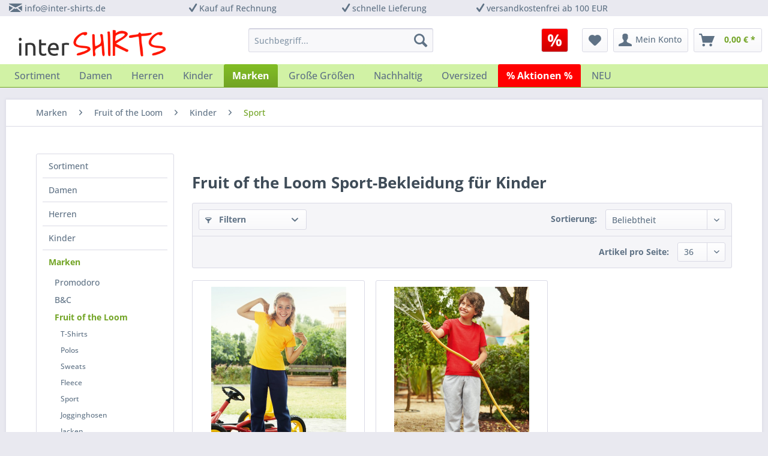

--- FILE ---
content_type: text/html; charset=UTF-8
request_url: https://www.inter-shirts.de/marken/fruit-of-the-loom/kinder/sport/
body_size: 13642
content:
<!DOCTYPE html> <html class="no-js" lang="de" itemscope="itemscope" itemtype="https://schema.org/WebPage"> <head> <meta charset="utf-8"> <meta name="author" content="" /> <meta name="robots" content="index,follow" /> <meta name="revisit-after" content="15 days" /> <meta name="keywords" content="" /> <meta name="description" content="Fruit of the Loom Sport-Bekleidung für Kinder online kaufen &#10003; günstig und schnell &#10003; auf Rechnung &#10003; Fruit of the Loom Sport-Bekleidung für Kinder bei interSHIRTS" /> <meta property="og:type" content="product.group" /> <meta property="og:site_name" content="interSHIRTS" /> <meta property="og:title" content="Sport" /> <meta property="og:description" content="" /> <meta name="twitter:card" content="product" /> <meta name="twitter:site" content="interSHIRTS" /> <meta name="twitter:title" content="Sport" /> <meta name="twitter:description" content="" /> <meta property="og:image" content="https://www.inter-shirts.de/media/image/2b/06/78/interSHIRTS-logo-HR.png" /> <meta name="twitter:image" content="https://www.inter-shirts.de/media/image/2b/06/78/interSHIRTS-logo-HR.png" /> <meta itemprop="copyrightHolder" content="interSHIRTS" /> <meta itemprop="copyrightYear" content="2014" /> <meta itemprop="isFamilyFriendly" content="True" /> <meta itemprop="image" content="https://www.inter-shirts.de/media/image/2b/06/78/interSHIRTS-logo-HR.png" /> <meta name="viewport" content="width=device-width, initial-scale=1.0"> <meta name="mobile-web-app-capable" content="yes"> <meta name="apple-mobile-web-app-title" content="interSHIRTS"> <meta name="apple-mobile-web-app-capable" content="yes"> <meta name="apple-mobile-web-app-status-bar-style" content="default"> <link rel="apple-touch-icon" href="https://www.inter-shirts.de/media/image/f6/40/5f/interSHIRTS-logo-facebook-2a.png"> <link rel="shortcut icon" href="https://www.inter-shirts.de/media/image/f6/40/5f/interSHIRTS-logo-facebook-2a.png"> <meta name="msapplication-navbutton-color" content="#72a425" /> <meta name="application-name" content="interSHIRTS" /> <meta name="msapplication-starturl" content="https://www.inter-shirts.de/" /> <meta name="msapplication-window" content="width=1024;height=768" /> <meta name="msapplication-TileImage" content="https://www.inter-shirts.de/media/image/f6/40/5f/interSHIRTS-logo-facebook-2a.png"> <meta name="msapplication-TileColor" content="#72a425"> <meta name="theme-color" content="#72a425" /> <link rel="canonical" href="https://www.inter-shirts.de/marken/fruit-of-the-loom/kinder/sport/"/> <title itemprop="name">Fruit of the Loom Sport-Bekleidung für Kinder | interSHIRTS</title> <link href="/web/cache/1756822568_4b809a2f8fbe3a5002f04688fbd01792.css" media="all" rel="stylesheet" type="text/css" /> <script>window.gdprAppliesGlobally=true;if(!("cmp_id" in window)||window.cmp_id<1){window.cmp_id=0}if(!("cmp_cdid" in window)){window.cmp_cdid="49c1e0af2c52"}if(!("cmp_params" in window)){window.cmp_params=""}if(!("cmp_host" in window)){window.cmp_host="a.delivery.consentmanager.net"}if(!("cmp_cdn" in window)){window.cmp_cdn="cdn.consentmanager.net"}if(!("cmp_proto" in window)){window.cmp_proto="https:"}if(!("cmp_codesrc" in window)){window.cmp_codesrc="1"}window.cmp_getsupportedLangs=function(){var b=["DE","EN","FR","IT","NO","DA","FI","ES","PT","RO","BG","ET","EL","GA","HR","LV","LT","MT","NL","PL","SV","SK","SL","CS","HU","RU","SR","ZH","TR","UK","AR","BS"];if("cmp_customlanguages" in window){for(var a=0;a<window.cmp_customlanguages.length;a++){b.push(window.cmp_customlanguages[a].l.toUpperCase())}}return b};window.cmp_getRTLLangs=function(){var a=["AR"];if("cmp_customlanguages" in window){for(var b=0;b<window.cmp_customlanguages.length;b++){if("r" in window.cmp_customlanguages[b]&&window.cmp_customlanguages[b].r){a.push(window.cmp_customlanguages[b].l)}}}return a};window.cmp_getlang=function(j){if(typeof(j)!="boolean"){j=true}if(j&&typeof(cmp_getlang.usedlang)=="string"&&cmp_getlang.usedlang!==""){return cmp_getlang.usedlang}var g=window.cmp_getsupportedLangs();var c=[];var f=location.hash;var e=location.search;var a="languages" in navigator?navigator.languages:[];if(f.indexOf("cmplang=")!=-1){c.push(f.substr(f.indexOf("cmplang=")+8,2).toUpperCase())}else{if(e.indexOf("cmplang=")!=-1){c.push(e.substr(e.indexOf("cmplang=")+8,2).toUpperCase())}else{if("cmp_setlang" in window&&window.cmp_setlang!=""){c.push(window.cmp_setlang.toUpperCase())}else{if(a.length>0){for(var d=0;d<a.length;d++){c.push(a[d])}}}}}if("language" in navigator){c.push(navigator.language)}if("userLanguage" in navigator){c.push(navigator.userLanguage)}var h="";for(var d=0;d<c.length;d++){var b=c[d].toUpperCase();if(g.indexOf(b)!=-1){h=b;break}if(b.indexOf("-")!=-1){b=b.substr(0,2)}if(g.indexOf(b)!=-1){h=b;break}}if(h==""&&typeof(cmp_getlang.defaultlang)=="string"&&cmp_getlang.defaultlang!==""){return cmp_getlang.defaultlang}else{if(h==""){h="EN"}}h=h.toUpperCase();return h};(function(){var n=document;var p=n.getElementsByTagName;var q=window;var f="";var b="_en";if("cmp_getlang" in q){f=q.cmp_getlang().toLowerCase();if("cmp_customlanguages" in q){for(var h=0;h<q.cmp_customlanguages.length;h++){if(q.cmp_customlanguages[h].l.toUpperCase()==f.toUpperCase()){f="en";break}}}b="_"+f}function g(i,e){var t="";i+="=";var s=i.length;var d=location;if(d.hash.indexOf(i)!=-1){t=d.hash.substr(d.hash.indexOf(i)+s,9999)}else{if(d.search.indexOf(i)!=-1){t=d.search.substr(d.search.indexOf(i)+s,9999)}else{return e}}if(t.indexOf("&")!=-1){t=t.substr(0,t.indexOf("&"))}return t}var j=("cmp_proto" in q)?q.cmp_proto:"https:";if(j!="http:"&&j!="https:"){j="https:"}var k=("cmp_ref" in q)?q.cmp_ref:location.href;var r=n.createElement("script");r.setAttribute("data-cmp-ab","1");var c=g("cmpdesign","");var a=g("cmpregulationkey","");var o=g("cmpatt","");r.src=j+"//"+q.cmp_host+"/delivery/cmp.php?"+("cmp_id" in q&&q.cmp_id>0?"id="+q.cmp_id:"")+("cmp_cdid" in q?"cdid="+q.cmp_cdid:"")+"&h="+encodeURIComponent(k)+(c!=""?"&cmpdesign="+encodeURIComponent(c):"")+(a!=""?"&cmpregulationkey="+encodeURIComponent(a):"")+(o!=""?"&cmpatt="+encodeURIComponent(o):"")+("cmp_params" in q?"&"+q.cmp_params:"")+(n.cookie.length>0?"&__cmpfcc=1":"")+"&l="+f.toLowerCase()+"&o="+(new Date()).getTime();r.type="text/javascript";r.async=true;if(n.currentScript&&n.currentScript.parentElement){n.currentScript.parentElement.appendChild(r)}else{if(n.body){n.body.appendChild(r)}else{var m=p("body");if(m.length==0){m=p("div")}if(m.length==0){m=p("span")}if(m.length==0){m=p("ins")}if(m.length==0){m=p("script")}if(m.length==0){m=p("head")}if(m.length>0){m[0].appendChild(r)}}}var r=n.createElement("script");r.src=j+"//"+q.cmp_cdn+"/delivery/js/cmp"+b+".min.js";r.type="text/javascript";r.setAttribute("data-cmp-ab","1");r.async=true;if(n.currentScript&&n.currentScript.parentElement){n.currentScript.parentElement.appendChild(r)}else{if(n.body){n.body.appendChild(r)}else{var m=p("body");if(m.length==0){m=p("div")}if(m.length==0){m=p("span")}if(m.length==0){m=p("ins")}if(m.length==0){m=p("script")}if(m.length==0){m=p("head")}if(m.length>0){m[0].appendChild(r)}}}})();window.cmp_addFrame=function(b){if(!window.frames[b]){if(document.body){var a=document.createElement("iframe");a.style.cssText="display:none";if("cmp_cdn" in window&&"cmp_ultrablocking" in window&&window.cmp_ultrablocking>0){a.src="//"+window.cmp_cdn+"/delivery/empty.html"}a.name=b;document.body.appendChild(a)}else{window.setTimeout(window.cmp_addFrame,10,b)}}};window.cmp_rc=function(h){var b=document.cookie;var f="";var d=0;while(b!=""&&d<100){d++;while(b.substr(0,1)==" "){b=b.substr(1,b.length)}var g=b.substring(0,b.indexOf("="));if(b.indexOf(";")!=-1){var c=b.substring(b.indexOf("=")+1,b.indexOf(";"))}else{var c=b.substr(b.indexOf("=")+1,b.length)}if(h==g){f=c}var e=b.indexOf(";")+1;if(e==0){e=b.length}b=b.substring(e,b.length)}return(f)};window.cmp_stub=function(){var a=arguments;__cmp.a=__cmp.a||[];if(!a.length){return __cmp.a}else{if(a[0]==="ping"){if(a[1]===2){a[2]({gdprApplies:gdprAppliesGlobally,cmpLoaded:false,cmpStatus:"stub",displayStatus:"hidden",apiVersion:"2.0",cmpId:31},true)}else{a[2](false,true)}}else{if(a[0]==="getUSPData"){a[2]({version:1,uspString:window.cmp_rc("")},true)}else{if(a[0]==="getTCData"){__cmp.a.push([].slice.apply(a))}else{if(a[0]==="addEventListener"||a[0]==="removeEventListener"){__cmp.a.push([].slice.apply(a))}else{if(a.length==4&&a[3]===false){a[2]({},false)}else{__cmp.a.push([].slice.apply(a))}}}}}}};window.cmp_gppstub=function(){var a=arguments;__gpp.q=__gpp.q||[];if(!a.length){return __gpp.q}var g=a[0];var f=a.length>1?a[1]:null;var e=a.length>2?a[2]:null;if(g==="ping"){return{gppVersion:"1.0",cmpStatus:"stub",cmpDisplayStatus:"hidden",apiSupport:[],currentAPI:"",cmpId:31}}else{if(g==="addEventListener"){__gpp.e=__gpp.e||[];if(!("lastId" in __gpp)){__gpp.lastId=0}__gpp.lastId++;var c=__gpp.lastId;__gpp.e.push({id:c,callback:f});return{eventName:"listenerRegistered",listenerId:c,data:true}}else{if(g==="removeEventListener"){var h=false;__gpp.e=__gpp.e||[];for(var d=0;d<__gpp.e.length;d++){if(__gpp.e[d].id==e){__gpp.e[d].splice(d,1);h=true;break}}return{eventName:"listenerRemoved",listenerId:e,data:h}}else{if(g==="hasSection"||g==="getSection"||g==="getField"||g==="getGPPString"){return null}else{__gpp.q.push([].slice.apply(a))}}}}};window.cmp_msghandler=function(d){var a=typeof d.data==="string";try{var c=a?JSON.parse(d.data):d.data}catch(f){var c=null}if(typeof(c)==="object"&&c!==null&&"__cmpCall" in c){var b=c.__cmpCall;window.__cmp(b.command,b.parameter,function(h,g){var e={__cmpReturn:{returnValue:h,success:g,callId:b.callId}};d.source.postMessage(a?JSON.stringify(e):e,"*")})}if(typeof(c)==="object"&&c!==null&&"__uspapiCall" in c){var b=c.__uspapiCall;window.__uspapi(b.command,b.version,function(h,g){var e={__uspapiReturn:{returnValue:h,success:g,callId:b.callId}};d.source.postMessage(a?JSON.stringify(e):e,"*")})}if(typeof(c)==="object"&&c!==null&&"__tcfapiCall" in c){var b=c.__tcfapiCall;window.__tcfapi(b.command,b.version,function(h,g){var e={__tcfapiReturn:{returnValue:h,success:g,callId:b.callId}};d.source.postMessage(a?JSON.stringify(e):e,"*")},b.parameter)}if(typeof(c)==="object"&&c!==null&&"__gppCall" in c){var b=c.__gppCall;window.__gpp(b.command,function(h,g){var e={__gppReturn:{returnValue:h,success:g,callId:b.callId}};d.source.postMessage(a?JSON.stringify(e):e,"*")},b.parameter,"version" in b?b.version:1)}};window.cmp_setStub=function(a){if(!(a in window)||(typeof(window[a])!=="function"&&typeof(window[a])!=="object"&&(typeof(window[a])==="undefined"||window[a]!==null))){window[a]=window.cmp_stub;window[a].msgHandler=window.cmp_msghandler;window.addEventListener("message",window.cmp_msghandler,false)}};window.cmp_setGppStub=function(a){if(!(a in window)||(typeof(window[a])!=="function"&&typeof(window[a])!=="object"&&(typeof(window[a])==="undefined"||window[a]!==null))){window[a]=window.cmp_gppstub;window[a].msgHandler=window.cmp_msghandler;window.addEventListener("message",window.cmp_msghandler,false)}};window.cmp_addFrame("__cmpLocator");if(!("cmp_disableusp" in window)||!window.cmp_disableusp){window.cmp_addFrame("__uspapiLocator")}if(!("cmp_disabletcf" in window)||!window.cmp_disabletcf){window.cmp_addFrame("__tcfapiLocator")}if(!("cmp_disablegpp" in window)||!window.cmp_disablegpp){window.cmp_addFrame("__gppLocator")}window.cmp_setStub("__cmp");if(!("cmp_disabletcf" in window)||!window.cmp_disabletcf){window.cmp_setStub("__tcfapi")}if(!("cmp_disableusp" in window)||!window.cmp_disableusp){window.cmp_setStub("__uspapi")}if(!("cmp_disablegpp" in window)||!window.cmp_disablegpp){window.cmp_setGppStub("__gpp")};</script> <script type="text/plain" class="cmplazyload" data-cmp-vendor="c33326">
var _paq = window._paq = window._paq || [];
_paq.push(['trackPageView']);
_paq.push(['enableLinkTracking']);
(function() {
var u="//matomo.inter-shirts.de/";
_paq.push(['setTrackerUrl', u+'matomo.php']);
_paq.push(['setSiteId', '1']);
var d=document, g=d.createElement('script'), s=d.getElementsByTagName('script')[0];
g.async=true; g.src=u+'matomo.js'; s.parentNode.insertBefore(g,s);
})();
</script> <script async data-cmp-src="https://www.googletagmanager.com/gtag/js?id=AW-1070426584" type="text/plain" class="cmplazyload" data-cmp-vendor="s1"></script> <script type="text/plain" class="cmplazyload" data-cmp-vendor="s1">
window.dataLayer = window.dataLayer || [];
function gtag(){dataLayer.push(arguments);}
gtag('js', new Date());
gtag('config', 'AW-1070426584');
</script> </head> <body class="is--ctl-listing is--act-index" > <div data-paypalUnifiedMetaDataContainer="true" data-paypalUnifiedRestoreOrderNumberUrl="https://www.inter-shirts.de/widgets/PaypalUnifiedOrderNumber/restoreOrderNumber" class="is--hidden"> </div> <div class="page-wrap"> <noscript class="noscript-main"> <div class="alert is--warning"> <div class="alert--icon"> <i class="icon--element icon--warning"></i> </div> <div class="alert--content"> Um interSHIRTS in vollem Umfang nutzen zu k&ouml;nnen, empfehlen wir Ihnen Javascript in Ihrem Browser zu aktiveren. </div> </div> </noscript> <header class="header-main"> <div class="top-bar"> <div class="container block-group"> <ul> <li><i class="icon--mail"></i> <a href="mailto:info@inter-shirts.de">info@inter-shirts.de</a> <li><i class="icon--check"></i> Kauf auf Rechnung <li><i class="icon--check"></i> schnelle Lieferung <li><i class="icon--check"></i> <a href="/versand-und-zahlung">versandkostenfrei ab 100 EUR</a> </ul> </div> </div> <div class="container header--navigation"> <div class="logo-main block-group" role="banner"> <div class="logo--shop block"> <a class="logo--link" href="https://www.inter-shirts.de/" title="interSHIRTS - zur Startseite wechseln"> <picture> <source srcset="https://www.inter-shirts.de/media/image/2b/06/78/interSHIRTS-logo-HR.png" media="(min-width: 78.75em)"> <source srcset="https://www.inter-shirts.de/media/image/2b/06/78/interSHIRTS-logo-HR.png" media="(min-width: 64em)"> <source srcset="https://www.inter-shirts.de/media/image/2b/06/78/interSHIRTS-logo-HR.png" media="(min-width: 48em)"> <img srcset="https://www.inter-shirts.de/media/image/2b/06/78/interSHIRTS-logo-HR.png" alt="interSHIRTS - zur Startseite wechseln" /> </picture> </a> </div> </div> <nav class="shop--navigation block-group"> <ul class="navigation--list block-group" role="menubar"> <li class="navigation--entry entry--menu-left" role="menuitem"> <a class="entry--link entry--trigger btn is--icon-left" href="#offcanvas--left" data-offcanvas="true" data-offCanvasSelector=".sidebar-main" aria-label="Menü"> <i class="icon--menu"></i> Menü </a> </li> <li class="navigation--entry entry--sale" role="menuitem"> <a class="btn entry--link entry--trigger" href="/aktionen/" title="Aktionen"> <i class="icon--percent"></i> </a> </li> <li class="navigation--entry entry--search" role="menuitem" data-search="true" aria-haspopup="true" data-minLength="3"> <a class="btn entry--link entry--trigger" href="#show-hide--search" title="Suche anzeigen / schließen" aria-label="Suche anzeigen / schließen"> <i class="icon--search"></i> <span class="search--display">Suchen</span> </a> <form action="/search" method="get" class="main-search--form"> <input type="search" name="sSearch" aria-label="Suchbegriff..." class="main-search--field" autocomplete="off" autocapitalize="off" placeholder="Suchbegriff..." maxlength="30" /> <button type="submit" class="main-search--button" aria-label="Suchen"> <i class="icon--search"></i> <span class="main-search--text">Suchen</span> </button> <div class="form--ajax-loader">&nbsp;</div> </form> <div class="main-search--results"></div> </li>  <li class="navigation--entry entry--notepad" role="menuitem"> <a href="https://www.inter-shirts.de/note" title="Merkzettel" aria-label="Merkzettel" class="btn"> <i class="icon--heart"></i> </a> </li> <li class="navigation--entry entry--account" role="menuitem" data-offcanvas="true" data-offCanvasSelector=".account--dropdown-navigation"> <a href="https://www.inter-shirts.de/account" title="Mein Konto" aria-label="Mein Konto" class="btn is--icon-left entry--link account--link"> <i class="icon--account"></i> <span class="account--display"> Mein Konto </span> </a> </li> <li class="navigation--entry entry--cart" role="menuitem"> <a class="btn is--icon-left cart--link" href="https://www.inter-shirts.de/checkout/cart" title="Warenkorb" aria-label="Warenkorb"> <span class="cart--display"> Warenkorb </span> <span class="badge is--primary is--minimal cart--quantity is--hidden">0</span> <i class="icon--basket"></i> <span class="cart--amount"> 0,00&nbsp;&euro; * </span> </a> <div class="ajax-loader">&nbsp;</div> </li>  </ul> </nav> <div class="container--ajax-cart" data-collapse-cart="true" data-displayMode="offcanvas"></div> </div> </header> <nav class="navigation-main"> <div class="container" data-menu-scroller="true" data-listSelector=".navigation--list.container" data-viewPortSelector=".navigation--list-wrapper"> <div class="navigation--list-wrapper"> <ul class="navigation--list container" role="menubar" itemscope="itemscope" itemtype="https://schema.org/SiteNavigationElement"> <li class="navigation--entry" role="menuitem"><a class="navigation--link" href="https://www.inter-shirts.de/sortiment/" title="Sortiment" aria-label="Sortiment" itemprop="url"><span itemprop="name">Sortiment</span></a></li> <li class="navigation--entry" role="menuitem"><a class="navigation--link" href="https://www.inter-shirts.de/damen/" title="Damen" aria-label="Damen" itemprop="url"><span itemprop="name">Damen</span></a></li> <li class="navigation--entry" role="menuitem"><a class="navigation--link" href="https://www.inter-shirts.de/herren/" title="Herren" aria-label="Herren" itemprop="url"><span itemprop="name">Herren</span></a></li> <li class="navigation--entry" role="menuitem"><a class="navigation--link" href="https://www.inter-shirts.de/kinder/" title="Kinder" aria-label="Kinder" itemprop="url"><span itemprop="name">Kinder</span></a></li> <li class="navigation--entry is--active" role="menuitem"><a class="navigation--link is--active" href="https://www.inter-shirts.de/marken/" title="Marken" aria-label="Marken" itemprop="url"><span itemprop="name">Marken</span></a></li> <li class="navigation--entry" role="menuitem"><a class="navigation--link" href="https://www.inter-shirts.de/grosse-groessen/" title="Große Größen" aria-label="Große Größen" itemprop="url"><span itemprop="name">Große Größen</span></a></li> <li class="navigation--entry" role="menuitem"><a class="navigation--link" href="https://www.inter-shirts.de/nachhaltig/" title="Nachhaltig" aria-label="Nachhaltig" itemprop="url"><span itemprop="name">Nachhaltig</span></a></li> <li class="navigation--entry" role="menuitem"><a class="navigation--link" href="https://www.inter-shirts.de/oversized/" title="Oversized" aria-label="Oversized" itemprop="url"><span itemprop="name">Oversized</span></a></li> <li class="ish-aktion navigation--entry" role="menuitem"> <a class="navigation--link" href="https://www.inter-shirts.de/aktionen/" title="Aktionen" itemprop="url"> <span itemprop="name">% Aktionen %</span> </a> </li> <li class="navigation--entry" role="menuitem"><a class="navigation--link" href="https://www.inter-shirts.de/neu/" title="NEU" aria-label="NEU" itemprop="url"><span itemprop="name">NEU</span></a></li> </ul> </div> <div class="advanced-menu" data-advanced-menu="true" data-hoverDelay="200"> <div class="menu--container"> <div class="button-container"> <a href="https://www.inter-shirts.de/sortiment/" class="button--category" aria-label="Zur Kategorie Sortiment" title="Zur Kategorie Sortiment"> <i class="icon--arrow-right"></i> Zur Kategorie Sortiment </a> <span class="button--close"> <i class="icon--cross"></i> </span> </div> <div class="content--wrapper has--content"> <ul class="menu--list menu--level-0 columns--4" style="width: 100%;"> <li class="menu--list-item item--level-0" style="width: 100%"> <a href="https://www.inter-shirts.de/sortiment/t-shirts/" class="menu--list-item-link" aria-label="T-Shirts" title="T-Shirts">T-Shirts</a> <ul class="menu--list menu--level-1 columns--4"> </ul> </li> <li class="menu--list-item item--level-0" style="width: 100%"> <a href="https://www.inter-shirts.de/sortiment/hoodies/" class="menu--list-item-link" aria-label="Hoodies" title="Hoodies">Hoodies</a> </li> <li class="menu--list-item item--level-0" style="width: 100%"> <a href="https://www.inter-shirts.de/sortiment/polos/" class="menu--list-item-link" aria-label="Polos" title="Polos">Polos</a> <ul class="menu--list menu--level-1 columns--4"> </ul> </li> <li class="menu--list-item item--level-0" style="width: 100%"> <a href="https://www.inter-shirts.de/sortiment/sweatshirts/" class="menu--list-item-link" aria-label="Sweatshirts" title="Sweatshirts">Sweatshirts</a> </li> <li class="menu--list-item item--level-0" style="width: 100%"> <a href="https://www.inter-shirts.de/sortiment/sweatjacken/" class="menu--list-item-link" aria-label="Sweatjacken" title="Sweatjacken">Sweatjacken</a> </li> <li class="menu--list-item item--level-0" style="width: 100%"> <a href="https://www.inter-shirts.de/sortiment/fleece/" class="menu--list-item-link" aria-label="Fleece" title="Fleece">Fleece</a> </li> <li class="menu--list-item item--level-0" style="width: 100%"> <a href="https://www.inter-shirts.de/sortiment/strickpullover/" class="menu--list-item-link" aria-label="Strickpullover" title="Strickpullover">Strickpullover</a> </li> <li class="menu--list-item item--level-0" style="width: 100%"> <a href="https://www.inter-shirts.de/sortiment/sport/" class="menu--list-item-link" aria-label="Sport" title="Sport">Sport</a> <ul class="menu--list menu--level-1 columns--4"> </ul> </li> <li class="menu--list-item item--level-0" style="width: 100%"> <a href="https://www.inter-shirts.de/sortiment/jogginghosen-und-shorts/" class="menu--list-item-link" aria-label="Jogginghosen und Shorts" title="Jogginghosen und Shorts">Jogginghosen und Shorts</a> </li> <li class="menu--list-item item--level-0" style="width: 100%"> <a href="https://www.inter-shirts.de/sortiment/jacken/" class="menu--list-item-link" aria-label="Jacken" title="Jacken">Jacken</a> <ul class="menu--list menu--level-1 columns--4"> <li class="menu--list-item item--level-1"> <a href="https://www.inter-shirts.de/sortiment/jacken/fleece-jacken/" class="menu--list-item-link" aria-label="Fleece-Jacken" title="Fleece-Jacken">Fleece-Jacken</a> </li> </ul> </li> <li class="menu--list-item item--level-0" style="width: 100%"> <a href="https://www.inter-shirts.de/sortiment/workwear/" class="menu--list-item-link" aria-label="Workwear" title="Workwear">Workwear</a> <ul class="menu--list menu--level-1 columns--4"> </ul> </li> <li class="menu--list-item item--level-0" style="width: 100%"> <a href="https://www.inter-shirts.de/sortiment/accessoires/" class="menu--list-item-link" aria-label="Accessoires" title="Accessoires">Accessoires</a> <ul class="menu--list menu--level-1 columns--4"> <li class="menu--list-item item--level-1"> <a href="https://www.inter-shirts.de/sortiment/accessoires/taschen/" class="menu--list-item-link" aria-label="Taschen" title="Taschen">Taschen</a> </li> </ul> </li> <li class="menu--list-item item--level-0" style="width: 100%"> <a href="https://www.inter-shirts.de/sortiment/frottierwaren/" class="menu--list-item-link" aria-label="Frottierwaren" title="Frottierwaren">Frottierwaren</a> <ul class="menu--list menu--level-1 columns--4"> </ul> </li> </ul> </div> </div> <div class="menu--container"> <div class="button-container"> <a href="https://www.inter-shirts.de/damen/" class="button--category" aria-label="Zur Kategorie Damen" title="Zur Kategorie Damen"> <i class="icon--arrow-right"></i> Zur Kategorie Damen </a> <span class="button--close"> <i class="icon--cross"></i> </span> </div> <div class="content--wrapper has--content"> <ul class="menu--list menu--level-0 columns--4" style="width: 100%;"> <li class="menu--list-item item--level-0" style="width: 100%"> <a href="https://www.inter-shirts.de/damen/t-shirts/" class="menu--list-item-link" aria-label="T-Shirts" title="T-Shirts">T-Shirts</a> <ul class="menu--list menu--level-1 columns--4"> </ul> </li> <li class="menu--list-item item--level-0" style="width: 100%"> <a href="https://www.inter-shirts.de/damen/polos/" class="menu--list-item-link" aria-label="Polos" title="Polos">Polos</a> <ul class="menu--list menu--level-1 columns--4"> </ul> </li> <li class="menu--list-item item--level-0" style="width: 100%"> <a href="https://www.inter-shirts.de/damen/sweats/" class="menu--list-item-link" aria-label="Sweats" title="Sweats">Sweats</a> <ul class="menu--list menu--level-1 columns--4"> </ul> </li> <li class="menu--list-item item--level-0" style="width: 100%"> <a href="https://www.inter-shirts.de/damen/fleece/" class="menu--list-item-link" aria-label="Fleece" title="Fleece">Fleece</a> </li> <li class="menu--list-item item--level-0" style="width: 100%"> <a href="https://www.inter-shirts.de/damen/strickpullover/" class="menu--list-item-link" aria-label="Strickpullover" title="Strickpullover">Strickpullover</a> </li> <li class="menu--list-item item--level-0" style="width: 100%"> <a href="https://www.inter-shirts.de/damen/sport/" class="menu--list-item-link" aria-label="Sport" title="Sport">Sport</a> <ul class="menu--list menu--level-1 columns--4"> </ul> </li> <li class="menu--list-item item--level-0" style="width: 100%"> <a href="https://www.inter-shirts.de/damen/jogginghosen/" class="menu--list-item-link" aria-label="Jogginghosen" title="Jogginghosen">Jogginghosen</a> </li> <li class="menu--list-item item--level-0" style="width: 100%"> <a href="https://www.inter-shirts.de/damen/jacken/" class="menu--list-item-link" aria-label="Jacken" title="Jacken">Jacken</a> <ul class="menu--list menu--level-1 columns--4"> <li class="menu--list-item item--level-1"> <a href="https://www.inter-shirts.de/damen/jacken/fleece-jacken/" class="menu--list-item-link" aria-label="Fleece-Jacken" title="Fleece-Jacken">Fleece-Jacken</a> </li> </ul> </li> <li class="menu--list-item item--level-0" style="width: 100%"> <a href="https://www.inter-shirts.de/damen/workwear/" class="menu--list-item-link" aria-label="Workwear" title="Workwear">Workwear</a> <ul class="menu--list menu--level-1 columns--4"> </ul> </li> </ul> </div> </div> <div class="menu--container"> <div class="button-container"> <a href="https://www.inter-shirts.de/herren/" class="button--category" aria-label="Zur Kategorie Herren" title="Zur Kategorie Herren"> <i class="icon--arrow-right"></i> Zur Kategorie Herren </a> <span class="button--close"> <i class="icon--cross"></i> </span> </div> <div class="content--wrapper has--content"> <ul class="menu--list menu--level-0 columns--4" style="width: 100%;"> <li class="menu--list-item item--level-0" style="width: 100%"> <a href="https://www.inter-shirts.de/herren/t-shirts/" class="menu--list-item-link" aria-label="T-Shirts" title="T-Shirts">T-Shirts</a> <ul class="menu--list menu--level-1 columns--4"> </ul> </li> <li class="menu--list-item item--level-0" style="width: 100%"> <a href="https://www.inter-shirts.de/herren/polos/" class="menu--list-item-link" aria-label="Polos" title="Polos">Polos</a> <ul class="menu--list menu--level-1 columns--4"> </ul> </li> <li class="menu--list-item item--level-0" style="width: 100%"> <a href="https://www.inter-shirts.de/herren/sweats/" class="menu--list-item-link" aria-label="Sweats" title="Sweats">Sweats</a> <ul class="menu--list menu--level-1 columns--4"> </ul> </li> <li class="menu--list-item item--level-0" style="width: 100%"> <a href="https://www.inter-shirts.de/herren/fleece/" class="menu--list-item-link" aria-label="Fleece" title="Fleece">Fleece</a> </li> <li class="menu--list-item item--level-0" style="width: 100%"> <a href="https://www.inter-shirts.de/herren/strickpullover/" class="menu--list-item-link" aria-label="Strickpullover" title="Strickpullover">Strickpullover</a> </li> <li class="menu--list-item item--level-0" style="width: 100%"> <a href="https://www.inter-shirts.de/herren/sport/" class="menu--list-item-link" aria-label="Sport" title="Sport">Sport</a> <ul class="menu--list menu--level-1 columns--4"> </ul> </li> <li class="menu--list-item item--level-0" style="width: 100%"> <a href="https://www.inter-shirts.de/herren/jogginghosen/" class="menu--list-item-link" aria-label="Jogginghosen" title="Jogginghosen">Jogginghosen</a> </li> <li class="menu--list-item item--level-0" style="width: 100%"> <a href="https://www.inter-shirts.de/herren/jacken/" class="menu--list-item-link" aria-label="Jacken" title="Jacken">Jacken</a> <ul class="menu--list menu--level-1 columns--4"> <li class="menu--list-item item--level-1"> <a href="https://www.inter-shirts.de/herren/jacken/fleece-jacken/" class="menu--list-item-link" aria-label="Fleece-Jacken" title="Fleece-Jacken">Fleece-Jacken</a> </li> </ul> </li> <li class="menu--list-item item--level-0" style="width: 100%"> <a href="https://www.inter-shirts.de/herren/workwear/" class="menu--list-item-link" aria-label="Workwear" title="Workwear">Workwear</a> <ul class="menu--list menu--level-1 columns--4"> </ul> </li> </ul> </div> </div> <div class="menu--container"> <div class="button-container"> <a href="https://www.inter-shirts.de/kinder/" class="button--category" aria-label="Zur Kategorie Kinder" title="Zur Kategorie Kinder"> <i class="icon--arrow-right"></i> Zur Kategorie Kinder </a> <span class="button--close"> <i class="icon--cross"></i> </span> </div> <div class="content--wrapper has--content"> <ul class="menu--list menu--level-0 columns--4" style="width: 100%;"> <li class="menu--list-item item--level-0" style="width: 100%"> <a href="https://www.inter-shirts.de/kinder/t-shirts/" class="menu--list-item-link" aria-label="T-Shirts" title="T-Shirts">T-Shirts</a> <ul class="menu--list menu--level-1 columns--4"> </ul> </li> <li class="menu--list-item item--level-0" style="width: 100%"> <a href="https://www.inter-shirts.de/kinder/polos/" class="menu--list-item-link" aria-label="Polos" title="Polos">Polos</a> <ul class="menu--list menu--level-1 columns--4"> </ul> </li> <li class="menu--list-item item--level-0" style="width: 100%"> <a href="https://www.inter-shirts.de/kinder/sweats/" class="menu--list-item-link" aria-label="Sweats" title="Sweats">Sweats</a> <ul class="menu--list menu--level-1 columns--4"> </ul> </li> <li class="menu--list-item item--level-0" style="width: 100%"> <a href="https://www.inter-shirts.de/kinder/fleece/" class="menu--list-item-link" aria-label="Fleece" title="Fleece">Fleece</a> </li> <li class="menu--list-item item--level-0" style="width: 100%"> <a href="https://www.inter-shirts.de/kinder/sport/" class="menu--list-item-link" aria-label="Sport" title="Sport">Sport</a> <ul class="menu--list menu--level-1 columns--4"> </ul> </li> <li class="menu--list-item item--level-0" style="width: 100%"> <a href="https://www.inter-shirts.de/kinder/jogginghosen/" class="menu--list-item-link" aria-label="Jogginghosen" title="Jogginghosen">Jogginghosen</a> </li> <li class="menu--list-item item--level-0" style="width: 100%"> <a href="https://www.inter-shirts.de/kinder/jacken/" class="menu--list-item-link" aria-label="Jacken" title="Jacken">Jacken</a> <ul class="menu--list menu--level-1 columns--4"> <li class="menu--list-item item--level-1"> <a href="https://www.inter-shirts.de/kinder/jacken/fleece-jacken/" class="menu--list-item-link" aria-label="Fleece-Jacken" title="Fleece-Jacken">Fleece-Jacken</a> </li> <li class="menu--list-item item--level-1"> <a href="https://www.inter-shirts.de/kinder/jacken/winterjacken/" class="menu--list-item-link" aria-label="Winterjacken" title="Winterjacken">Winterjacken</a> </li> <li class="menu--list-item item--level-1"> <a href="https://www.inter-shirts.de/kinder/jacken/bodywarmer/" class="menu--list-item-link" aria-label="Bodywarmer" title="Bodywarmer">Bodywarmer</a> </li> </ul> </li> <li class="menu--list-item item--level-0" style="width: 100%"> <a href="https://www.inter-shirts.de/kinder/winter-essentials/" class="menu--list-item-link" aria-label="Winter Essentials" title="Winter Essentials">Winter Essentials</a> </li> </ul> </div> </div> <div class="menu--container"> <div class="button-container"> <a href="https://www.inter-shirts.de/marken/" class="button--category" aria-label="Zur Kategorie Marken" title="Zur Kategorie Marken"> <i class="icon--arrow-right"></i> Zur Kategorie Marken </a> <span class="button--close"> <i class="icon--cross"></i> </span> </div> <div class="content--wrapper has--content"> <ul class="menu--list menu--level-0 columns--4" style="width: 100%;"> <li class="menu--list-item item--level-0" style="width: 100%"> <a href="https://www.inter-shirts.de/marken/promodoro/" class="menu--list-item-link" aria-label="Promodoro" title="Promodoro">Promodoro</a> <ul class="menu--list menu--level-1 columns--4"> <li class="menu--list-item item--level-1"> <a href="https://www.inter-shirts.de/marken/promodoro/t-shirts/" class="menu--list-item-link" aria-label="T-Shirts" title="T-Shirts">T-Shirts</a> </li> <li class="menu--list-item item--level-1"> <a href="https://www.inter-shirts.de/marken/promodoro/polos/" class="menu--list-item-link" aria-label="Polos" title="Polos">Polos</a> </li> <li class="menu--list-item item--level-1"> <a href="https://www.inter-shirts.de/marken/promodoro/sweats/" class="menu--list-item-link" aria-label="Sweats" title="Sweats">Sweats</a> </li> <li class="menu--list-item item--level-1"> <a href="https://www.inter-shirts.de/marken/promodoro/fleece/" class="menu--list-item-link" aria-label="Fleece" title="Fleece">Fleece</a> </li> <li class="menu--list-item item--level-1"> <a href="https://www.inter-shirts.de/marken/promodoro/sport/" class="menu--list-item-link" aria-label="Sport" title="Sport">Sport</a> </li> <li class="menu--list-item item--level-1"> <a href="https://www.inter-shirts.de/marken/promodoro/jogginghosen/" class="menu--list-item-link" aria-label="Jogginghosen" title="Jogginghosen">Jogginghosen</a> </li> <li class="menu--list-item item--level-1"> <a href="https://www.inter-shirts.de/marken/promodoro/jacken/" class="menu--list-item-link" aria-label="Jacken" title="Jacken">Jacken</a> </li> <li class="menu--list-item item--level-1"> <a href="https://www.inter-shirts.de/marken/promodoro/kinder/" class="menu--list-item-link" aria-label="Kinder" title="Kinder">Kinder</a> </li> <li class="menu--list-item item--level-1"> <a href="https://www.inter-shirts.de/marken/promodoro/organic/" class="menu--list-item-link" aria-label="Organic" title="Organic">Organic</a> </li> <li class="menu--list-item item--level-1"> <a href="https://www.inter-shirts.de/marken/promodoro/workwear/" class="menu--list-item-link" aria-label="Workwear" title="Workwear">Workwear</a> </li> </ul> </li> <li class="menu--list-item item--level-0" style="width: 100%"> <a href="https://www.inter-shirts.de/marken/b-c/" class="menu--list-item-link" aria-label="B&amp;C" title="B&amp;C">B&C</a> <ul class="menu--list menu--level-1 columns--4"> <li class="menu--list-item item--level-1"> <a href="https://www.inter-shirts.de/marken/b-c/t-shirts/" class="menu--list-item-link" aria-label="T-Shirts" title="T-Shirts">T-Shirts</a> </li> <li class="menu--list-item item--level-1"> <a href="https://www.inter-shirts.de/marken/b-c/hoodies/" class="menu--list-item-link" aria-label="Hoodies" title="Hoodies">Hoodies</a> </li> <li class="menu--list-item item--level-1"> <a href="https://www.inter-shirts.de/marken/b-c/polos/" class="menu--list-item-link" aria-label="Polos" title="Polos">Polos</a> </li> <li class="menu--list-item item--level-1"> <a href="https://www.inter-shirts.de/marken/b-c/sweatshirts/" class="menu--list-item-link" aria-label="Sweatshirts" title="Sweatshirts">Sweatshirts</a> </li> <li class="menu--list-item item--level-1"> <a href="https://www.inter-shirts.de/marken/b-c/sweatjacken/" class="menu--list-item-link" aria-label="Sweatjacken" title="Sweatjacken">Sweatjacken</a> </li> <li class="menu--list-item item--level-1"> <a href="https://www.inter-shirts.de/marken/b-c/fleece/" class="menu--list-item-link" aria-label="Fleece" title="Fleece">Fleece</a> </li> <li class="menu--list-item item--level-1"> <a href="https://www.inter-shirts.de/marken/b-c/sport/" class="menu--list-item-link" aria-label="Sport" title="Sport">Sport</a> </li> <li class="menu--list-item item--level-1"> <a href="https://www.inter-shirts.de/marken/b-c/jogginghosen/" class="menu--list-item-link" aria-label="Jogginghosen" title="Jogginghosen">Jogginghosen</a> </li> <li class="menu--list-item item--level-1"> <a href="https://www.inter-shirts.de/marken/b-c/jacken/" class="menu--list-item-link" aria-label="Jacken" title="Jacken">Jacken</a> </li> <li class="menu--list-item item--level-1"> <a href="https://www.inter-shirts.de/marken/b-c/kinder/" class="menu--list-item-link" aria-label="Kinder" title="Kinder">Kinder</a> </li> <li class="menu--list-item item--level-1"> <a href="https://www.inter-shirts.de/marken/b-c/organic/" class="menu--list-item-link" aria-label="Organic" title="Organic">Organic</a> </li> </ul> </li> <li class="menu--list-item item--level-0" style="width: 100%"> <a href="https://www.inter-shirts.de/marken/fruit-of-the-loom/" class="menu--list-item-link" aria-label="Fruit of the Loom" title="Fruit of the Loom">Fruit of the Loom</a> <ul class="menu--list menu--level-1 columns--4"> <li class="menu--list-item item--level-1"> <a href="https://www.inter-shirts.de/marken/fruit-of-the-loom/t-shirts/" class="menu--list-item-link" aria-label="T-Shirts" title="T-Shirts">T-Shirts</a> </li> <li class="menu--list-item item--level-1"> <a href="https://www.inter-shirts.de/marken/fruit-of-the-loom/polos/" class="menu--list-item-link" aria-label="Polos" title="Polos">Polos</a> </li> <li class="menu--list-item item--level-1"> <a href="https://www.inter-shirts.de/marken/fruit-of-the-loom/sweats/" class="menu--list-item-link" aria-label="Sweats" title="Sweats">Sweats</a> </li> <li class="menu--list-item item--level-1"> <a href="https://www.inter-shirts.de/marken/fruit-of-the-loom/fleece/" class="menu--list-item-link" aria-label="Fleece" title="Fleece">Fleece</a> </li> <li class="menu--list-item item--level-1"> <a href="https://www.inter-shirts.de/marken/fruit-of-the-loom/sport/" class="menu--list-item-link" aria-label="Sport" title="Sport">Sport</a> </li> <li class="menu--list-item item--level-1"> <a href="https://www.inter-shirts.de/marken/fruit-of-the-loom/jogginghosen/" class="menu--list-item-link" aria-label="Jogginghosen" title="Jogginghosen">Jogginghosen</a> </li> <li class="menu--list-item item--level-1"> <a href="https://www.inter-shirts.de/marken/fruit-of-the-loom/jacken/" class="menu--list-item-link" aria-label="Jacken" title="Jacken">Jacken</a> </li> <li class="menu--list-item item--level-1"> <a href="https://www.inter-shirts.de/marken/fruit-of-the-loom/kinder/" class="menu--list-item-link" aria-label="Kinder" title="Kinder">Kinder</a> </li> </ul> </li> <li class="menu--list-item item--level-0" style="width: 100%"> <a href="https://www.inter-shirts.de/marken/gildan/" class="menu--list-item-link" aria-label="Gildan" title="Gildan">Gildan</a> <ul class="menu--list menu--level-1 columns--4"> <li class="menu--list-item item--level-1"> <a href="https://www.inter-shirts.de/marken/gildan/t-shirts/" class="menu--list-item-link" aria-label="T-Shirts" title="T-Shirts">T-Shirts</a> </li> <li class="menu--list-item item--level-1"> <a href="https://www.inter-shirts.de/marken/gildan/polos/" class="menu--list-item-link" aria-label="Polos" title="Polos">Polos</a> </li> <li class="menu--list-item item--level-1"> <a href="https://www.inter-shirts.de/marken/gildan/sweats/" class="menu--list-item-link" aria-label="Sweats" title="Sweats">Sweats</a> </li> <li class="menu--list-item item--level-1"> <a href="https://www.inter-shirts.de/marken/gildan/sport/" class="menu--list-item-link" aria-label="Sport" title="Sport">Sport</a> </li> <li class="menu--list-item item--level-1"> <a href="https://www.inter-shirts.de/marken/gildan/jogginghosen/" class="menu--list-item-link" aria-label="Jogginghosen" title="Jogginghosen">Jogginghosen</a> </li> <li class="menu--list-item item--level-1"> <a href="https://www.inter-shirts.de/marken/gildan/kinder/" class="menu--list-item-link" aria-label="Kinder" title="Kinder">Kinder</a> </li> <li class="menu--list-item item--level-1"> <a href="https://www.inter-shirts.de/marken/gildan/accessoires/" class="menu--list-item-link" aria-label="Accessoires" title="Accessoires">Accessoires</a> </li> </ul> </li> <li class="menu--list-item item--level-0" style="width: 100%"> <a href="https://www.inter-shirts.de/marken/russell/" class="menu--list-item-link" aria-label="Russell" title="Russell">Russell</a> <ul class="menu--list menu--level-1 columns--4"> <li class="menu--list-item item--level-1"> <a href="https://www.inter-shirts.de/marken/russell/t-shirts/" class="menu--list-item-link" aria-label="T-Shirts" title="T-Shirts">T-Shirts</a> </li> <li class="menu--list-item item--level-1"> <a href="https://www.inter-shirts.de/marken/russell/polos/" class="menu--list-item-link" aria-label="Polos" title="Polos">Polos</a> </li> <li class="menu--list-item item--level-1"> <a href="https://www.inter-shirts.de/marken/russell/sweats/" class="menu--list-item-link" aria-label="Sweats" title="Sweats">Sweats</a> </li> <li class="menu--list-item item--level-1"> <a href="https://www.inter-shirts.de/marken/russell/fleece/" class="menu--list-item-link" aria-label="Fleece" title="Fleece">Fleece</a> </li> <li class="menu--list-item item--level-1"> <a href="https://www.inter-shirts.de/marken/russell/strickpullover/" class="menu--list-item-link" aria-label="Strickpullover" title="Strickpullover">Strickpullover</a> </li> <li class="menu--list-item item--level-1"> <a href="https://www.inter-shirts.de/marken/russell/sport/" class="menu--list-item-link" aria-label="Sport" title="Sport">Sport</a> </li> <li class="menu--list-item item--level-1"> <a href="https://www.inter-shirts.de/marken/russell/jogginghosen/" class="menu--list-item-link" aria-label="Jogginghosen" title="Jogginghosen">Jogginghosen</a> </li> <li class="menu--list-item item--level-1"> <a href="https://www.inter-shirts.de/marken/russell/jacken/" class="menu--list-item-link" aria-label="Jacken" title="Jacken">Jacken</a> </li> <li class="menu--list-item item--level-1"> <a href="https://www.inter-shirts.de/marken/russell/kinder/" class="menu--list-item-link" aria-label="Kinder" title="Kinder">Kinder</a> </li> <li class="menu--list-item item--level-1"> <a href="https://www.inter-shirts.de/marken/russell/organic/" class="menu--list-item-link" aria-label="Organic" title="Organic">Organic</a> </li> <li class="menu--list-item item--level-1"> <a href="https://www.inter-shirts.de/marken/russell/workwear/" class="menu--list-item-link" aria-label="Workwear" title="Workwear">Workwear</a> </li> <li class="menu--list-item item--level-1"> <a href="https://www.inter-shirts.de/marken/russell/softshell/" class="menu--list-item-link" aria-label="Softshell" title="Softshell">Softshell</a> </li> </ul> </li> <li class="menu--list-item item--level-0" style="width: 100%"> <a href="https://www.inter-shirts.de/marken/vossen/" class="menu--list-item-link" aria-label="Vossen" title="Vossen">Vossen</a> <ul class="menu--list menu--level-1 columns--4"> <li class="menu--list-item item--level-1"> <a href="https://www.inter-shirts.de/marken/vossen/frottierwaren/" class="menu--list-item-link" aria-label="Frottierwaren" title="Frottierwaren">Frottierwaren</a> </li> </ul> </li> <li class="menu--list-item item--level-0" style="width: 100%"> <a href="https://www.inter-shirts.de/marken/result/" class="menu--list-item-link" aria-label="Result" title="Result">Result</a> <ul class="menu--list menu--level-1 columns--4"> <li class="menu--list-item item--level-1"> <a href="https://www.inter-shirts.de/marken/result/fleece/" class="menu--list-item-link" aria-label="Fleece" title="Fleece">Fleece</a> </li> <li class="menu--list-item item--level-1"> <a href="https://www.inter-shirts.de/marken/result/jacken/" class="menu--list-item-link" aria-label="Jacken" title="Jacken">Jacken</a> </li> <li class="menu--list-item item--level-1"> <a href="https://www.inter-shirts.de/marken/result/kinder/" class="menu--list-item-link" aria-label="Kinder" title="Kinder">Kinder</a> </li> <li class="menu--list-item item--level-1"> <a href="https://www.inter-shirts.de/marken/result/winter-essentials/" class="menu--list-item-link" aria-label="Winter Essentials" title="Winter Essentials">Winter Essentials</a> </li> <li class="menu--list-item item--level-1"> <a href="https://www.inter-shirts.de/marken/result/workwear/" class="menu--list-item-link" aria-label="Workwear" title="Workwear">Workwear</a> </li> <li class="menu--list-item item--level-1"> <a href="https://www.inter-shirts.de/marken/result/accessoires/" class="menu--list-item-link" aria-label="Accessoires" title="Accessoires">Accessoires</a> </li> </ul> </li> <li class="menu--list-item item--level-0" style="width: 100%"> <a href="https://www.inter-shirts.de/marken/stamina/" class="menu--list-item-link" aria-label="Stamina" title="Stamina">Stamina</a> <ul class="menu--list menu--level-1 columns--4"> <li class="menu--list-item item--level-1"> <a href="https://www.inter-shirts.de/marken/stamina/accessoires/" class="menu--list-item-link" aria-label="Accessoires" title="Accessoires">Accessoires</a> </li> </ul> </li> <li class="menu--list-item item--level-0" style="width: 100%"> <a href="https://www.inter-shirts.de/marken/merch/" class="menu--list-item-link" aria-label="Merch" title="Merch">Merch</a> <ul class="menu--list menu--level-1 columns--4"> <li class="menu--list-item item--level-1"> <a href="https://www.inter-shirts.de/marken/merch/accessoires/" class="menu--list-item-link" aria-label="Accessoires" title="Accessoires">Accessoires</a> </li> </ul> </li> </ul> </div> </div> <div class="menu--container"> <div class="button-container"> <a href="https://www.inter-shirts.de/grosse-groessen/" class="button--category" aria-label="Zur Kategorie Große Größen" title="Zur Kategorie Große Größen"> <i class="icon--arrow-right"></i> Zur Kategorie Große Größen </a> <span class="button--close"> <i class="icon--cross"></i> </span> </div> <div class="content--wrapper has--content"> <ul class="menu--list menu--level-0 columns--4" style="width: 100%;"> <li class="menu--list-item item--level-0" style="width: 100%"> <a href="https://www.inter-shirts.de/grosse-groessen/damen-3xl/" class="menu--list-item-link" aria-label="Damen 3XL" title="Damen 3XL">Damen 3XL</a> <ul class="menu--list menu--level-1 columns--4"> <li class="menu--list-item item--level-1"> <a href="https://www.inter-shirts.de/grosse-groessen/damen-3xl/t-shirts/" class="menu--list-item-link" aria-label="T-Shirts" title="T-Shirts">T-Shirts</a> </li> <li class="menu--list-item item--level-1"> <a href="https://www.inter-shirts.de/grosse-groessen/damen-3xl/polos/" class="menu--list-item-link" aria-label="Polos" title="Polos">Polos</a> </li> <li class="menu--list-item item--level-1"> <a href="https://www.inter-shirts.de/grosse-groessen/damen-3xl/sweats/" class="menu--list-item-link" aria-label="Sweats" title="Sweats">Sweats</a> </li> <li class="menu--list-item item--level-1"> <a href="https://www.inter-shirts.de/grosse-groessen/damen-3xl/fleece/" class="menu--list-item-link" aria-label="Fleece" title="Fleece">Fleece</a> </li> <li class="menu--list-item item--level-1"> <a href="https://www.inter-shirts.de/grosse-groessen/damen-3xl/strickpullover/" class="menu--list-item-link" aria-label="Strickpullover" title="Strickpullover">Strickpullover</a> </li> <li class="menu--list-item item--level-1"> <a href="https://www.inter-shirts.de/grosse-groessen/damen-3xl/sport/" class="menu--list-item-link" aria-label="Sport" title="Sport">Sport</a> </li> <li class="menu--list-item item--level-1"> <a href="https://www.inter-shirts.de/grosse-groessen/damen-3xl/jogginghosen/" class="menu--list-item-link" aria-label="Jogginghosen" title="Jogginghosen">Jogginghosen</a> </li> <li class="menu--list-item item--level-1"> <a href="https://www.inter-shirts.de/grosse-groessen/damen-3xl/jacken/" class="menu--list-item-link" aria-label="Jacken" title="Jacken">Jacken</a> </li> <li class="menu--list-item item--level-1"> <a href="https://www.inter-shirts.de/grosse-groessen/damen-3xl/workwear/" class="menu--list-item-link" aria-label="Workwear" title="Workwear">Workwear</a> </li> </ul> </li> <li class="menu--list-item item--level-0" style="width: 100%"> <a href="https://www.inter-shirts.de/grosse-groessen/damen-4xl/" class="menu--list-item-link" aria-label="Damen 4XL" title="Damen 4XL">Damen 4XL</a> <ul class="menu--list menu--level-1 columns--4"> <li class="menu--list-item item--level-1"> <a href="https://www.inter-shirts.de/grosse-groessen/damen-4xl/t-shirts/" class="menu--list-item-link" aria-label="T-Shirts" title="T-Shirts">T-Shirts</a> </li> <li class="menu--list-item item--level-1"> <a href="https://www.inter-shirts.de/grosse-groessen/damen-4xl/polos/" class="menu--list-item-link" aria-label="Polos" title="Polos">Polos</a> </li> <li class="menu--list-item item--level-1"> <a href="https://www.inter-shirts.de/grosse-groessen/damen-4xl/strickpullover/" class="menu--list-item-link" aria-label="Strickpullover" title="Strickpullover">Strickpullover</a> </li> <li class="menu--list-item item--level-1"> <a href="https://www.inter-shirts.de/grosse-groessen/damen-4xl/jacken/" class="menu--list-item-link" aria-label="Jacken" title="Jacken">Jacken</a> </li> </ul> </li> <li class="menu--list-item item--level-0" style="width: 100%"> <a href="https://www.inter-shirts.de/grosse-groessen/damen-5xl/" class="menu--list-item-link" aria-label="Damen 5XL" title="Damen 5XL">Damen 5XL</a> <ul class="menu--list menu--level-1 columns--4"> <li class="menu--list-item item--level-1"> <a href="https://www.inter-shirts.de/grosse-groessen/damen-5xl/t-shirts/" class="menu--list-item-link" aria-label="T-Shirts" title="T-Shirts">T-Shirts</a> </li> <li class="menu--list-item item--level-1"> <a href="https://www.inter-shirts.de/grosse-groessen/damen-5xl/polos/" class="menu--list-item-link" aria-label="Polos" title="Polos">Polos</a> </li> </ul> </li> <li class="menu--list-item item--level-0" style="width: 100%"> <a href="https://www.inter-shirts.de/grosse-groessen/herren-3xl/" class="menu--list-item-link" aria-label="Herren 3XL" title="Herren 3XL">Herren 3XL</a> <ul class="menu--list menu--level-1 columns--4"> <li class="menu--list-item item--level-1"> <a href="https://www.inter-shirts.de/grosse-groessen/herren-3xl/t-shirts/" class="menu--list-item-link" aria-label="T-Shirts" title="T-Shirts">T-Shirts</a> </li> <li class="menu--list-item item--level-1"> <a href="https://www.inter-shirts.de/grosse-groessen/herren-3xl/polos/" class="menu--list-item-link" aria-label="Polos" title="Polos">Polos</a> </li> <li class="menu--list-item item--level-1"> <a href="https://www.inter-shirts.de/grosse-groessen/herren-3xl/sweats/" class="menu--list-item-link" aria-label="Sweats" title="Sweats">Sweats</a> </li> <li class="menu--list-item item--level-1"> <a href="https://www.inter-shirts.de/grosse-groessen/herren-3xl/fleece/" class="menu--list-item-link" aria-label="Fleece" title="Fleece">Fleece</a> </li> <li class="menu--list-item item--level-1"> <a href="https://www.inter-shirts.de/grosse-groessen/herren-3xl/strickpullover/" class="menu--list-item-link" aria-label="Strickpullover" title="Strickpullover">Strickpullover</a> </li> <li class="menu--list-item item--level-1"> <a href="https://www.inter-shirts.de/grosse-groessen/herren-3xl/sport/" class="menu--list-item-link" aria-label="Sport" title="Sport">Sport</a> </li> <li class="menu--list-item item--level-1"> <a href="https://www.inter-shirts.de/grosse-groessen/herren-3xl/jogginghosen/" class="menu--list-item-link" aria-label="Jogginghosen" title="Jogginghosen">Jogginghosen</a> </li> <li class="menu--list-item item--level-1"> <a href="https://www.inter-shirts.de/grosse-groessen/herren-3xl/jacken/" class="menu--list-item-link" aria-label="Jacken" title="Jacken">Jacken</a> </li> <li class="menu--list-item item--level-1"> <a href="https://www.inter-shirts.de/grosse-groessen/herren-3xl/workwear/" class="menu--list-item-link" aria-label="Workwear" title="Workwear">Workwear</a> </li> </ul> </li> <li class="menu--list-item item--level-0" style="width: 100%"> <a href="https://www.inter-shirts.de/grosse-groessen/herren-4xl/" class="menu--list-item-link" aria-label="Herren 4XL" title="Herren 4XL">Herren 4XL</a> <ul class="menu--list menu--level-1 columns--4"> <li class="menu--list-item item--level-1"> <a href="https://www.inter-shirts.de/grosse-groessen/herren-4xl/t-shirts/" class="menu--list-item-link" aria-label="T-Shirts" title="T-Shirts">T-Shirts</a> </li> <li class="menu--list-item item--level-1"> <a href="https://www.inter-shirts.de/grosse-groessen/herren-4xl/polos/" class="menu--list-item-link" aria-label="Polos" title="Polos">Polos</a> </li> <li class="menu--list-item item--level-1"> <a href="https://www.inter-shirts.de/grosse-groessen/herren-4xl/sweats/" class="menu--list-item-link" aria-label="Sweats" title="Sweats">Sweats</a> </li> <li class="menu--list-item item--level-1"> <a href="https://www.inter-shirts.de/grosse-groessen/herren-4xl/fleece/" class="menu--list-item-link" aria-label="Fleece" title="Fleece">Fleece</a> </li> <li class="menu--list-item item--level-1"> <a href="https://www.inter-shirts.de/grosse-groessen/herren-4xl/strickpullover/" class="menu--list-item-link" aria-label="Strickpullover" title="Strickpullover">Strickpullover</a> </li> <li class="menu--list-item item--level-1"> <a href="https://www.inter-shirts.de/grosse-groessen/herren-4xl/sport/" class="menu--list-item-link" aria-label="Sport" title="Sport">Sport</a> </li> <li class="menu--list-item item--level-1"> <a href="https://www.inter-shirts.de/grosse-groessen/herren-4xl/jacken/" class="menu--list-item-link" aria-label="Jacken" title="Jacken">Jacken</a> </li> <li class="menu--list-item item--level-1"> <a href="https://www.inter-shirts.de/grosse-groessen/herren-4xl/workwear/" class="menu--list-item-link" aria-label="Workwear" title="Workwear">Workwear</a> </li> </ul> </li> <li class="menu--list-item item--level-0" style="width: 100%"> <a href="https://www.inter-shirts.de/grosse-groessen/herren-5xl/" class="menu--list-item-link" aria-label="Herren 5XL" title="Herren 5XL">Herren 5XL</a> <ul class="menu--list menu--level-1 columns--4"> <li class="menu--list-item item--level-1"> <a href="https://www.inter-shirts.de/grosse-groessen/herren-5xl/t-shirts/" class="menu--list-item-link" aria-label="T-Shirts" title="T-Shirts">T-Shirts</a> </li> <li class="menu--list-item item--level-1"> <a href="https://www.inter-shirts.de/grosse-groessen/herren-5xl/polos/" class="menu--list-item-link" aria-label="Polos" title="Polos">Polos</a> </li> <li class="menu--list-item item--level-1"> <a href="https://www.inter-shirts.de/grosse-groessen/herren-5xl/sweats/" class="menu--list-item-link" aria-label="Sweats" title="Sweats">Sweats</a> </li> <li class="menu--list-item item--level-1"> <a href="https://www.inter-shirts.de/grosse-groessen/herren-5xl/fleece/" class="menu--list-item-link" aria-label="Fleece" title="Fleece">Fleece</a> </li> <li class="menu--list-item item--level-1"> <a href="https://www.inter-shirts.de/grosse-groessen/herren-5xl/sport/" class="menu--list-item-link" aria-label="Sport" title="Sport">Sport</a> </li> <li class="menu--list-item item--level-1"> <a href="https://www.inter-shirts.de/grosse-groessen/herren-5xl/jacken/" class="menu--list-item-link" aria-label="Jacken" title="Jacken">Jacken</a> </li> <li class="menu--list-item item--level-1"> <a href="https://www.inter-shirts.de/grosse-groessen/herren-5xl/workwear/" class="menu--list-item-link" aria-label="Workwear" title="Workwear">Workwear</a> </li> </ul> </li> <li class="menu--list-item item--level-0" style="width: 100%"> <a href="https://www.inter-shirts.de/grosse-groessen/herren-6xl/" class="menu--list-item-link" aria-label="Herren 6XL" title="Herren 6XL">Herren 6XL</a> <ul class="menu--list menu--level-1 columns--4"> <li class="menu--list-item item--level-1"> <a href="https://www.inter-shirts.de/grosse-groessen/herren-6xl/t-shirts/" class="menu--list-item-link" aria-label="T-Shirts" title="T-Shirts">T-Shirts</a> </li> <li class="menu--list-item item--level-1"> <a href="https://www.inter-shirts.de/grosse-groessen/herren-6xl/polos/" class="menu--list-item-link" aria-label="Polos" title="Polos">Polos</a> </li> <li class="menu--list-item item--level-1"> <a href="https://www.inter-shirts.de/grosse-groessen/herren-6xl/workwear/" class="menu--list-item-link" aria-label="Workwear" title="Workwear">Workwear</a> </li> </ul> </li> <li class="menu--list-item item--level-0" style="width: 100%"> <a href="https://www.inter-shirts.de/grosse-groessen/herren-7xl/" class="menu--list-item-link" aria-label="Herren 7XL" title="Herren 7XL">Herren 7XL</a> <ul class="menu--list menu--level-1 columns--4"> <li class="menu--list-item item--level-1"> <a href="https://www.inter-shirts.de/grosse-groessen/herren-7xl/t-shirts/" class="menu--list-item-link" aria-label="T-Shirts" title="T-Shirts">T-Shirts</a> </li> </ul> </li> <li class="menu--list-item item--level-0" style="width: 100%"> <a href="https://www.inter-shirts.de/grosse-groessen/herren-8xl/" class="menu--list-item-link" aria-label="Herren 8XL" title="Herren 8XL">Herren 8XL</a> <ul class="menu--list menu--level-1 columns--4"> <li class="menu--list-item item--level-1"> <a href="https://www.inter-shirts.de/grosse-groessen/herren-8xl/t-shirts/" class="menu--list-item-link" aria-label="T-Shirts" title="T-Shirts">T-Shirts</a> </li> </ul> </li> </ul> </div> </div> <div class="menu--container"> <div class="button-container"> <a href="https://www.inter-shirts.de/nachhaltig/" class="button--category" aria-label="Zur Kategorie Nachhaltig" title="Zur Kategorie Nachhaltig"> <i class="icon--arrow-right"></i> Zur Kategorie Nachhaltig </a> <span class="button--close"> <i class="icon--cross"></i> </span> </div> <div class="content--wrapper has--content"> <ul class="menu--list menu--level-0 columns--4" style="width: 100%;"> <li class="menu--list-item item--level-0" style="width: 100%"> <a href="https://www.inter-shirts.de/nachhaltig/nachhaltige-t-shirts/" class="menu--list-item-link" aria-label="Nachhaltige T-Shirts" title="Nachhaltige T-Shirts">Nachhaltige T-Shirts</a> </li> <li class="menu--list-item item--level-0" style="width: 100%"> <a href="https://www.inter-shirts.de/nachhaltig/nachhaltige-polos/" class="menu--list-item-link" aria-label="Nachhaltige Polos" title="Nachhaltige Polos">Nachhaltige Polos</a> </li> <li class="menu--list-item item--level-0" style="width: 100%"> <a href="https://www.inter-shirts.de/nachhaltig/nachhaltige-sweats/" class="menu--list-item-link" aria-label="Nachhaltige Sweats" title="Nachhaltige Sweats">Nachhaltige Sweats</a> </li> <li class="menu--list-item item--level-0" style="width: 100%"> <a href="https://www.inter-shirts.de/nachhaltig/nachhaltige-jacken/" class="menu--list-item-link" aria-label="Nachhaltige Jacken" title="Nachhaltige Jacken">Nachhaltige Jacken</a> </li> <li class="menu--list-item item--level-0" style="width: 100%"> <a href="https://www.inter-shirts.de/nachhaltig/nachhaltige-workwear/" class="menu--list-item-link" aria-label="Nachhaltige Workwear" title="Nachhaltige Workwear">Nachhaltige Workwear</a> </li> <li class="menu--list-item item--level-0" style="width: 100%"> <a href="https://www.inter-shirts.de/nachhaltig/recycelt/" class="menu--list-item-link" aria-label="Recycelt" title="Recycelt">Recycelt</a> </li> <li class="menu--list-item item--level-0" style="width: 100%"> <a href="https://www.inter-shirts.de/nachhaltig/bio-baumwolle/" class="menu--list-item-link" aria-label="Bio-Baumwolle" title="Bio-Baumwolle">Bio-Baumwolle</a> </li> <li class="menu--list-item item--level-0" style="width: 100%"> <a href="https://www.inter-shirts.de/nachhaltig/bio-in-conversion/" class="menu--list-item-link" aria-label="Bio-in-Conversion" title="Bio-in-Conversion">Bio-in-Conversion</a> </li> </ul> </div> </div> <div class="menu--container"> <div class="button-container"> <a href="https://www.inter-shirts.de/oversized/" class="button--category" aria-label="Zur Kategorie Oversized" title="Zur Kategorie Oversized"> <i class="icon--arrow-right"></i> Zur Kategorie Oversized </a> <span class="button--close"> <i class="icon--cross"></i> </span> </div> </div> <div class="menu--container"> <div class="button-container"> <a href="https://www.inter-shirts.de/aktionen/" class="button--category" aria-label="Zur Kategorie Aktionen" title="Zur Kategorie Aktionen"> <i class="icon--arrow-right"></i> Zur Kategorie Aktionen </a> <span class="button--close"> <i class="icon--cross"></i> </span> </div> </div> <div class="menu--container"> <div class="button-container"> <a href="https://www.inter-shirts.de/neu/" class="button--category" aria-label="Zur Kategorie NEU" title="Zur Kategorie NEU"> <i class="icon--arrow-right"></i> Zur Kategorie NEU </a> <span class="button--close"> <i class="icon--cross"></i> </span> </div> <div class="content--wrapper has--content"> <ul class="menu--list menu--level-0 columns--4" style="width: 100%;"> <li class="menu--list-item item--level-0" style="width: 100%"> <a href="https://www.inter-shirts.de/neu/neue-b-c-artikel/" class="menu--list-item-link" aria-label="Neue B&amp;C-Artikel" title="Neue B&amp;C-Artikel">Neue B&C-Artikel</a> </li> <li class="menu--list-item item--level-0" style="width: 100%"> <a href="https://www.inter-shirts.de/neu/neue-promodoro-artikel/" class="menu--list-item-link" aria-label="Neue Promodoro-Artikel" title="Neue Promodoro-Artikel">Neue Promodoro-Artikel</a> </li> <li class="menu--list-item item--level-0" style="width: 100%"> <a href="https://www.inter-shirts.de/neu/neue-russell-artikel/" class="menu--list-item-link" aria-label="Neue Russell-Artikel" title="Neue Russell-Artikel">Neue Russell-Artikel</a> </li> </ul> </div> </div> </div> </div> </nav> <section class=" content-main container block-group"> <nav class="content--breadcrumb block"> <ul class="breadcrumb--list" role="menu" itemscope itemtype="https://schema.org/BreadcrumbList"> <li role="menuitem" class="breadcrumb--entry" itemprop="itemListElement" itemscope itemtype="https://schema.org/ListItem"> <a class="breadcrumb--link" href="https://www.inter-shirts.de/marken/" title="Marken" itemprop="item"> <link itemprop="url" href="https://www.inter-shirts.de/marken/" /> <span class="breadcrumb--title" itemprop="name">Marken</span> </a> <meta itemprop="position" content="0" /> </li> <li role="none" class="breadcrumb--separator"> <i class="icon--arrow-right"></i> </li> <li role="menuitem" class="breadcrumb--entry" itemprop="itemListElement" itemscope itemtype="https://schema.org/ListItem"> <a class="breadcrumb--link" href="https://www.inter-shirts.de/marken/fruit-of-the-loom/" title="Fruit of the Loom" itemprop="item"> <link itemprop="url" href="https://www.inter-shirts.de/marken/fruit-of-the-loom/" /> <span class="breadcrumb--title" itemprop="name">Fruit of the Loom</span> </a> <meta itemprop="position" content="1" /> </li> <li role="none" class="breadcrumb--separator"> <i class="icon--arrow-right"></i> </li> <li role="menuitem" class="breadcrumb--entry" itemprop="itemListElement" itemscope itemtype="https://schema.org/ListItem"> <a class="breadcrumb--link" href="https://www.inter-shirts.de/marken/fruit-of-the-loom/kinder/" title="Kinder" itemprop="item"> <link itemprop="url" href="https://www.inter-shirts.de/marken/fruit-of-the-loom/kinder/" /> <span class="breadcrumb--title" itemprop="name">Kinder</span> </a> <meta itemprop="position" content="2" /> </li> <li role="none" class="breadcrumb--separator"> <i class="icon--arrow-right"></i> </li> <li role="menuitem" class="breadcrumb--entry is--active" itemprop="itemListElement" itemscope itemtype="https://schema.org/ListItem"> <a class="breadcrumb--link" href="https://www.inter-shirts.de/marken/fruit-of-the-loom/kinder/sport/" title="Sport" itemprop="item"> <link itemprop="url" href="https://www.inter-shirts.de/marken/fruit-of-the-loom/kinder/sport/" /> <span class="breadcrumb--title" itemprop="name">Sport</span> </a> <meta itemprop="position" content="3" /> </li> </ul> </nav> <div class="content-main--inner"> <aside class="sidebar-main off-canvas"> <div class="navigation--smartphone"> <ul class="navigation--list "> <li class="navigation--entry entry--close-off-canvas"> <a href="#close-categories-menu" title="Menü schließen" class="navigation--link"> Menü schließen <i class="icon--arrow-right"></i> </a> </li> </ul> <div class="mobile--switches">   </div> </div> <div class="sidebar--categories-wrapper" data-subcategory-nav="true" data-mainCategoryId="3" data-categoryId="373" data-fetchUrl="/widgets/listing/getCategory/categoryId/373"> <div class="categories--headline navigation--headline"> Kategorien </div> <div class="sidebar--categories-navigation"> <ul class="sidebar--navigation categories--navigation navigation--list is--drop-down is--level0 is--rounded" role="menu"> <li class="navigation--entry has--sub-children" role="menuitem"> <a class="navigation--link link--go-forward" href="https://www.inter-shirts.de/sortiment/" data-categoryId="441" data-fetchUrl="/widgets/listing/getCategory/categoryId/441" title="Sortiment" > Sortiment <span class="is--icon-right"> <i class="icon--arrow-right"></i> </span> </a> </li> <li class="navigation--entry has--sub-children" role="menuitem"> <a class="navigation--link link--go-forward" href="https://www.inter-shirts.de/damen/" data-categoryId="197" data-fetchUrl="/widgets/listing/getCategory/categoryId/197" title="Damen" > Damen <span class="is--icon-right"> <i class="icon--arrow-right"></i> </span> </a> </li> <li class="navigation--entry has--sub-children" role="menuitem"> <a class="navigation--link link--go-forward" href="https://www.inter-shirts.de/herren/" data-categoryId="191" data-fetchUrl="/widgets/listing/getCategory/categoryId/191" title="Herren" > Herren <span class="is--icon-right"> <i class="icon--arrow-right"></i> </span> </a> </li> <li class="navigation--entry has--sub-children" role="menuitem"> <a class="navigation--link link--go-forward" href="https://www.inter-shirts.de/kinder/" data-categoryId="183" data-fetchUrl="/widgets/listing/getCategory/categoryId/183" title="Kinder" > Kinder <span class="is--icon-right"> <i class="icon--arrow-right"></i> </span> </a> </li> <li class="navigation--entry is--active has--sub-categories has--sub-children" role="menuitem"> <a class="navigation--link is--active has--sub-categories link--go-forward" href="https://www.inter-shirts.de/marken/" data-categoryId="179" data-fetchUrl="/widgets/listing/getCategory/categoryId/179" title="Marken" > Marken <span class="is--icon-right"> <i class="icon--arrow-right"></i> </span> </a> <ul class="sidebar--navigation categories--navigation navigation--list is--level1 is--rounded" role="menu"> <li class="navigation--entry has--sub-children" role="menuitem"> <a class="navigation--link link--go-forward" href="https://www.inter-shirts.de/marken/promodoro/" data-categoryId="180" data-fetchUrl="/widgets/listing/getCategory/categoryId/180" title="Promodoro" > Promodoro <span class="is--icon-right"> <i class="icon--arrow-right"></i> </span> </a> </li> <li class="navigation--entry has--sub-children" role="menuitem"> <a class="navigation--link link--go-forward" href="https://www.inter-shirts.de/marken/b-c/" data-categoryId="312" data-fetchUrl="/widgets/listing/getCategory/categoryId/312" title="B&amp;C" > B&C <span class="is--icon-right"> <i class="icon--arrow-right"></i> </span> </a> </li> <li class="navigation--entry is--active has--sub-categories has--sub-children" role="menuitem"> <a class="navigation--link is--active has--sub-categories link--go-forward" href="https://www.inter-shirts.de/marken/fruit-of-the-loom/" data-categoryId="353" data-fetchUrl="/widgets/listing/getCategory/categoryId/353" title="Fruit of the Loom" > Fruit of the Loom <span class="is--icon-right"> <i class="icon--arrow-right"></i> </span> </a> <ul class="sidebar--navigation categories--navigation navigation--list is--level2 navigation--level-high is--rounded" role="menu"> <li class="navigation--entry" role="menuitem"> <a class="navigation--link" href="https://www.inter-shirts.de/marken/fruit-of-the-loom/t-shirts/" data-categoryId="361" data-fetchUrl="/widgets/listing/getCategory/categoryId/361" title="T-Shirts" > T-Shirts </a> </li> <li class="navigation--entry" role="menuitem"> <a class="navigation--link" href="https://www.inter-shirts.de/marken/fruit-of-the-loom/polos/" data-categoryId="362" data-fetchUrl="/widgets/listing/getCategory/categoryId/362" title="Polos" > Polos </a> </li> <li class="navigation--entry" role="menuitem"> <a class="navigation--link" href="https://www.inter-shirts.de/marken/fruit-of-the-loom/sweats/" data-categoryId="363" data-fetchUrl="/widgets/listing/getCategory/categoryId/363" title="Sweats" > Sweats </a> </li> <li class="navigation--entry" role="menuitem"> <a class="navigation--link" href="https://www.inter-shirts.de/marken/fruit-of-the-loom/fleece/" data-categoryId="423" data-fetchUrl="/widgets/listing/getCategory/categoryId/423" title="Fleece" > Fleece </a> </li> <li class="navigation--entry" role="menuitem"> <a class="navigation--link" href="https://www.inter-shirts.de/marken/fruit-of-the-loom/sport/" data-categoryId="359" data-fetchUrl="/widgets/listing/getCategory/categoryId/359" title="Sport" > Sport </a> </li> <li class="navigation--entry" role="menuitem"> <a class="navigation--link" href="https://www.inter-shirts.de/marken/fruit-of-the-loom/jogginghosen/" data-categoryId="358" data-fetchUrl="/widgets/listing/getCategory/categoryId/358" title="Jogginghosen" > Jogginghosen </a> </li> <li class="navigation--entry" role="menuitem"> <a class="navigation--link" href="https://www.inter-shirts.de/marken/fruit-of-the-loom/jacken/" data-categoryId="396" data-fetchUrl="/widgets/listing/getCategory/categoryId/396" title="Jacken" > Jacken </a> </li> <li class="navigation--entry is--active has--sub-categories has--sub-children" role="menuitem"> <a class="navigation--link is--active has--sub-categories link--go-forward" href="https://www.inter-shirts.de/marken/fruit-of-the-loom/kinder/" data-categoryId="366" data-fetchUrl="/widgets/listing/getCategory/categoryId/366" title="Kinder" > Kinder <span class="is--icon-right"> <i class="icon--arrow-right"></i> </span> </a> <ul class="sidebar--navigation categories--navigation navigation--list is--level3 navigation--level-high is--rounded" role="menu"> <li class="navigation--entry" role="menuitem"> <a class="navigation--link" href="https://www.inter-shirts.de/marken/fruit-of-the-loom/kinder/t-shirts/" data-categoryId="402" data-fetchUrl="/widgets/listing/getCategory/categoryId/402" title="T-Shirts" > T-Shirts </a> </li> <li class="navigation--entry" role="menuitem"> <a class="navigation--link" href="https://www.inter-shirts.de/marken/fruit-of-the-loom/kinder/polos/" data-categoryId="416" data-fetchUrl="/widgets/listing/getCategory/categoryId/416" title="Polos" > Polos </a> </li> <li class="navigation--entry" role="menuitem"> <a class="navigation--link" href="https://www.inter-shirts.de/marken/fruit-of-the-loom/kinder/sweats/" data-categoryId="411" data-fetchUrl="/widgets/listing/getCategory/categoryId/411" title="Sweats" > Sweats </a> </li> <li class="navigation--entry" role="menuitem"> <a class="navigation--link" href="https://www.inter-shirts.de/marken/fruit-of-the-loom/kinder/fleece/" data-categoryId="432" data-fetchUrl="/widgets/listing/getCategory/categoryId/432" title="Fleece" > Fleece </a> </li> <li class="navigation--entry is--active" role="menuitem"> <a class="navigation--link is--active" href="https://www.inter-shirts.de/marken/fruit-of-the-loom/kinder/sport/" data-categoryId="373" data-fetchUrl="/widgets/listing/getCategory/categoryId/373" title="Sport" > Sport </a> </li> <li class="navigation--entry" role="menuitem"> <a class="navigation--link" href="https://www.inter-shirts.de/marken/fruit-of-the-loom/kinder/hosen/" data-categoryId="367" data-fetchUrl="/widgets/listing/getCategory/categoryId/367" title="Hosen" > Hosen </a> </li> <li class="navigation--entry" role="menuitem"> <a class="navigation--link" href="https://www.inter-shirts.de/marken/fruit-of-the-loom/kinder/jacken/" data-categoryId="414" data-fetchUrl="/widgets/listing/getCategory/categoryId/414" title="Jacken" > Jacken </a> </li> </ul> </li> </ul> </li> <li class="navigation--entry has--sub-children" role="menuitem"> <a class="navigation--link link--go-forward" href="https://www.inter-shirts.de/marken/gildan/" data-categoryId="615" data-fetchUrl="/widgets/listing/getCategory/categoryId/615" title="Gildan" > Gildan <span class="is--icon-right"> <i class="icon--arrow-right"></i> </span> </a> </li> <li class="navigation--entry has--sub-children" role="menuitem"> <a class="navigation--link link--go-forward" href="https://www.inter-shirts.de/marken/russell/" data-categoryId="539" data-fetchUrl="/widgets/listing/getCategory/categoryId/539" title="Russell" > Russell <span class="is--icon-right"> <i class="icon--arrow-right"></i> </span> </a> </li> <li class="navigation--entry has--sub-children" role="menuitem"> <a class="navigation--link link--go-forward" href="https://www.inter-shirts.de/marken/vossen/" data-categoryId="575" data-fetchUrl="/widgets/listing/getCategory/categoryId/575" title="Vossen" > Vossen <span class="is--icon-right"> <i class="icon--arrow-right"></i> </span> </a> </li> <li class="navigation--entry has--sub-children" role="menuitem"> <a class="navigation--link link--go-forward" href="https://www.inter-shirts.de/marken/result/" data-categoryId="581" data-fetchUrl="/widgets/listing/getCategory/categoryId/581" title="Result" > Result <span class="is--icon-right"> <i class="icon--arrow-right"></i> </span> </a> </li> <li class="navigation--entry has--sub-children" role="menuitem"> <a class="navigation--link link--go-forward" href="https://www.inter-shirts.de/marken/stamina/" data-categoryId="594" data-fetchUrl="/widgets/listing/getCategory/categoryId/594" title="Stamina" > Stamina <span class="is--icon-right"> <i class="icon--arrow-right"></i> </span> </a> </li> <li class="navigation--entry has--sub-children" role="menuitem"> <a class="navigation--link link--go-forward" href="https://www.inter-shirts.de/marken/merch/" data-categoryId="595" data-fetchUrl="/widgets/listing/getCategory/categoryId/595" title="Merch" > Merch <span class="is--icon-right"> <i class="icon--arrow-right"></i> </span> </a> </li> </ul> </li> <li class="navigation--entry has--sub-children" role="menuitem"> <a class="navigation--link link--go-forward" href="https://www.inter-shirts.de/grosse-groessen/" data-categoryId="434" data-fetchUrl="/widgets/listing/getCategory/categoryId/434" title="Große Größen" > Große Größen <span class="is--icon-right"> <i class="icon--arrow-right"></i> </span> </a> </li> <li class="navigation--entry has--sub-children" role="menuitem"> <a class="navigation--link link--go-forward" href="https://www.inter-shirts.de/nachhaltig/" data-categoryId="492" data-fetchUrl="/widgets/listing/getCategory/categoryId/492" title="Nachhaltig" > Nachhaltig <span class="is--icon-right"> <i class="icon--arrow-right"></i> </span> </a> </li> <li class="navigation--entry" role="menuitem"> <a class="navigation--link" href="https://www.inter-shirts.de/oversized/" data-categoryId="647" data-fetchUrl="/widgets/listing/getCategory/categoryId/647" title="Oversized" > Oversized </a> </li> <li class="navigation--entry has--sub-children" role="menuitem"> <a class="navigation--link link--go-forward" href="https://www.inter-shirts.de/b-c-my-polo/" data-categoryId="528" data-fetchUrl="/widgets/listing/getCategory/categoryId/528" title="B&amp;C My Polo" > B&C My Polo <span class="is--icon-right"> <i class="icon--arrow-right"></i> </span> </a> </li> <li class="navigation--entry has--sub-children" role="menuitem"> <a class="navigation--link link--go-forward" href="https://www.inter-shirts.de/b-c-king-queen-sweats/" data-categoryId="532" data-fetchUrl="/widgets/listing/getCategory/categoryId/532" title="B&amp;C King &amp; Queen Sweats" > B&C King & Queen Sweats <span class="is--icon-right"> <i class="icon--arrow-right"></i> </span> </a> </li> <li class="navigation--entry" role="menuitem"> <a class="navigation--link" href="https://www.inter-shirts.de/b-c-reset/" data-categoryId="644" data-fetchUrl="/widgets/listing/getCategory/categoryId/644" title="B&amp;C Reset" > B&C Reset </a> </li> <li class="navigation--entry" role="menuitem"> <a class="navigation--link" href="https://www.inter-shirts.de/aktionen/" data-categoryId="535" data-fetchUrl="/widgets/listing/getCategory/categoryId/535" title="Aktionen" > Aktionen </a> </li> <li class="navigation--entry has--sub-children" role="menuitem"> <a class="navigation--link link--go-forward" href="https://www.inter-shirts.de/neu/" data-categoryId="603" data-fetchUrl="/widgets/listing/getCategory/categoryId/603" title="NEU" > NEU <span class="is--icon-right"> <i class="icon--arrow-right"></i> </span> </a> </li> </ul> </div> <div class="shop-sites--container is--rounded"> <div class="shop-sites--headline navigation--headline"> Informationen </div> <ul class="shop-sites--navigation sidebar--navigation navigation--list is--drop-down is--level0" role="menu"> <li class="navigation--entry" role="menuitem"> <a class="navigation--link" href="https://www.inter-shirts.de/kontaktformular" title="Kontakt" data-categoryId="1" data-fetchUrl="/widgets/listing/getCustomPage/pageId/1" target="_self"> Kontakt </a> </li> <li class="navigation--entry" role="menuitem"> <a class="navigation--link" href="https://www.inter-shirts.de/versand" title="Versand" data-categoryId="52" data-fetchUrl="/widgets/listing/getCustomPage/pageId/52" > Versand </a> </li> <li class="navigation--entry" role="menuitem"> <a class="navigation--link" href="https://www.inter-shirts.de/zahlung" title="Zahlung" data-categoryId="53" data-fetchUrl="/widgets/listing/getCustomPage/pageId/53" > Zahlung </a> </li> <li class="navigation--entry" role="menuitem"> <a class="navigation--link" href="https://www.inter-shirts.de/ruecksendungen" title="Rücksendungen" data-categoryId="47" data-fetchUrl="/widgets/listing/getCustomPage/pageId/47" > Rücksendungen </a> </li> <li class="navigation--entry" role="menuitem"> <a class="navigation--link" href="https://www.inter-shirts.de/datenschutz" title="Datenschutz" data-categoryId="7" data-fetchUrl="/widgets/listing/getCustomPage/pageId/7" > Datenschutz </a> </li> <li class="navigation--entry" role="menuitem"> <a class="navigation--link" href="https://www.inter-shirts.de/widerrufsrecht" title="Widerrufsrecht" data-categoryId="8" data-fetchUrl="/widgets/listing/getCustomPage/pageId/8" > Widerrufsrecht </a> </li> <li class="navigation--entry" role="menuitem"> <a class="navigation--link" href="https://www.inter-shirts.de/agb" title="AGB" data-categoryId="4" data-fetchUrl="/widgets/listing/getCustomPage/pageId/4" > AGB </a> </li> <li class="navigation--entry" role="menuitem"> <a class="navigation--link" href="https://www.inter-shirts.de/impressum" title="Impressum" data-categoryId="3" data-fetchUrl="/widgets/listing/getCustomPage/pageId/3" > Impressum </a> </li> <li class="navigation--entry" role="menuitem"> <a class="navigation--link" href="https://www.inter-shirts.de/newsletter" title="Newsletter" data-categoryId="26" data-fetchUrl="/widgets/listing/getCustomPage/pageId/26" > Newsletter </a> </li> </ul> </div> </div> <div class="sidebar--ts-widget-wrapper"> <aside class="ts-widget"> </aside> </div> </aside> <div class="content--wrapper"> <div class="content listing--content"> <h1>Fruit of the Loom Sport-Bekleidung für Kinder</h1> <div class="listing--wrapper visible--xl visible--l visible--m visible--s visible--xs"> <div data-listing-actions="true" class="listing--actions is--rounded"> <div class="action--filter-btn"> <a href="#" class="filter--trigger btn is--small" data-filter-trigger="true" data-offcanvas="true" data-offCanvasSelector=".action--filter-options" data-closeButtonSelector=".filter--close-btn"> <i class="icon--filter"></i> Filtern <span class="action--collapse-icon"></span> </a> </div> <form class="action--sort action--content block" method="get" data-action-form="true"> <input type="hidden" name="p" value="1"> <label for="o" class="sort--label action--label">Sortierung:</label> <div class="sort--select select-field"> <select id="o" name="o" class="sort--field action--field" data-auto-submit="true" > <option value="2" selected="selected">Beliebtheit</option> <option value="1">Erscheinungsdatum</option> <option value="3">Niedrigster Preis</option> <option value="4">Höchster Preis</option> <option value="5">Artikelbezeichnung</option> </select> </div> </form> <div class="action--filter-options off-canvas"> <a href="#" class="filter--close-btn" data-show-products-text="%s Produkt(e) anzeigen"> Filter schließen <i class="icon--arrow-right"></i> </a> <div class="filter--container"> <form id="filter" method="get" data-filter-form="true" data-is-in-sidebar="false" data-listing-url="https://www.inter-shirts.de/widgets/listing/listingCount/sCategory/373" data-is-filtered="0" data-load-facets="false" data-instant-filter-result="false" class=""> <div class="filter--actions filter--actions-top"> <button type="submit" class="btn is--primary filter--btn-apply is--large is--icon-right" disabled="disabled"> <span class="filter--count"></span> Produkte anzeigen <i class="icon--cycle"></i> </button> </div> <input type="hidden" name="p" value="1"/> <input type="hidden" name="o" value="2"/> <input type="hidden" name="n" value="36"/> <div class="filter--facet-container"> <div class="filter-panel filter--value facet--immediate_delivery" data-filter-type="value" data-facet-name="immediate_delivery" data-field-name="delivery"> <div class="filter-panel--flyout"> <label class="filter-panel--title" for="delivery" title="Sofort lieferbar"> Sofort lieferbar </label> <span class="filter-panel--input filter-panel--checkbox"> <input type="checkbox" id="delivery" name="delivery" value="1" /> <span class="input--state checkbox--state">&nbsp;</span> </span> </div> </div> <div class="filter-panel filter--multi-selection filter-facet--value-list facet--manufacturer" data-filter-type="value-list" data-facet-name="manufacturer" data-field-name="s"> <div class="filter-panel--flyout"> <label class="filter-panel--title" for="s" title="Hersteller"> Hersteller </label> <span class="filter-panel--icon"></span> <div class="filter-panel--content input-type--checkbox"> <ul class="filter-panel--option-list"> <li class="filter-panel--option"> <div class="option--container"> <span class="filter-panel--input filter-panel--checkbox"> <input type="checkbox" id="__s__3" name="__s__3" value="3" /> <span class="input--state checkbox--state">&nbsp;</span> </span> <label class="filter-panel--label" for="__s__3"> Fruit of the Loom </label> </div> </li> </ul> </div> </div> </div> <div class="filter-panel filter--range facet--price" data-filter-type="range" data-facet-name="price" data-field-name="price"> <div class="filter-panel--flyout"> <label class="filter-panel--title" title="Preis"> Preis </label> <span class="filter-panel--icon"></span> <div class="filter-panel--content"> <div class="range-slider" data-range-slider="true" data-roundPretty="false" data-labelFormat="0,00&nbsp;&euro;" data-suffix="" data-stepCount="100" data-stepCurve="linear" data-startMin="11.47" data-digits="2" data-startMax="13.19" data-rangeMin="11.47" data-rangeMax="13.19"> <input type="hidden" id="min" name="min" data-range-input="min" value="11.47" disabled="disabled" /> <input type="hidden" id="max" name="max" data-range-input="max" value="13.19" disabled="disabled" /> <div class="filter-panel--range-info"> <span class="range-info--min"> von </span> <label class="range-info--label" for="min" data-range-label="min"> 11.47 </label> <span class="range-info--max"> bis </span> <label class="range-info--label" for="max" data-range-label="max"> 13.19 </label> </div> </div> </div> </div> </div> </div> <div class="filter--active-container" data-reset-label="Alle Filter zurücksetzen"> </div> <div class="filter--actions filter--actions-bottom"> <button type="submit" class="btn is--primary filter--btn-apply is--large is--icon-right" disabled="disabled"> <span class="filter--count"></span> Produkte anzeigen <i class="icon--cycle"></i> </button> </div> </form> </div> </div> <div class="listing--paging panel--paging"> <form class="action--per-page action--content block" method="get" data-action-form="true"> <input type="hidden" name="p" value="1"> <label for="n" class="per-page--label action--label">Artikel pro Seite:</label> <div class="per-page--select select-field"> <select id="n" name="n" class="per-page--field action--field" data-auto-submit="true" > <option value="12" >12</option> <option value="24" >24</option> <option value="36" selected="selected">36</option> <option value="48" >48</option> </select> </div> </form> </div> </div> <div class="listing--container"> <div class="listing-no-filter-result"> <div class="alert is--info is--rounded is--hidden"> <div class="alert--icon"> <i class="icon--element icon--info"></i> </div> <div class="alert--content"> Für die Filterung wurden keine Ergebnisse gefunden! </div> </div> </div> <div class="listing" data-ajax-wishlist="true" data-compare-ajax="true" > <div class="product--box box--image" data-page-index="1" data-ordernumber="F-640510-AZ-140" data-category-id="373"> <div class="box--content is--rounded"> <div class="product--badges"> </div> <div class="product--info"> <a href="https://www.inter-shirts.de/marken/fruit-of-the-loom/kinder/sport/fruit-of-the-loom-kids-classic-jog-pants-mit-elastischem-beinabschluss?c=373" title="Fruit of the Loom Kids Classic Jog Pants Mit Elastischem Beinabschluss" class="product--image"> <span class="image--element"> <span class="image--media"> <img srcset="https://www.inter-shirts.de/media/image/38/50/e8/276adc08ebfdc4896b924d6a42cb09bdf90e67b5_600x600.jpg, https://www.inter-shirts.de/media/image/88/06/e3/276adc08ebfdc4896b924d6a42cb09bdf90e67b5_600x600@2x.jpg 2x" alt="Fruit of the Loom Kids Classic Jog Pants Mit Elastischem Beinabschluss, deep navy" title="Fruit of the Loom Kids Classic Jog Pants Mit Elastischem Beinabschluss, deep navy" /> </span> </span> </a> <span class="product--supplier">Fruit of the Loom</span> <span class="product--style-number">F-640510</span> <a href="https://www.inter-shirts.de/marken/fruit-of-the-loom/kinder/sport/fruit-of-the-loom-kids-classic-jog-pants-mit-elastischem-beinabschluss?c=373" class="product--title" title="Fruit of the Loom Kids Classic Jog Pants Mit Elastischem Beinabschluss"> Kids Classic Jog Pants Mit Elastischem... </a> <div class="product--price-info"> <div class="product--price"> <span class="price--default is--nowrap"> 11,47&nbsp;&euro; * </span> </div> </div> </div> </div> </div> <div class="product--box box--image" data-page-index="1" data-ordernumber="F-640250-94-140" data-category-id="373"> <div class="box--content is--rounded"> <div class="product--badges"> </div> <div class="product--info"> <a href="https://www.inter-shirts.de/marken/fruit-of-the-loom/kinder/sport/fruit-of-the-loom-kids-premium-jog-pants-mit-elastischem-beinabschluss?c=373" title="Fruit of the Loom Kids Premium Jog Pants Mit Elastischem Beinabschluss" class="product--image"> <span class="image--element"> <span class="image--media"> <img srcset="https://www.inter-shirts.de/media/image/07/1e/71/11b013ddfb0a1c3c9f746984841eba548cc04840558297445d248_600x600.jpg, https://www.inter-shirts.de/media/image/4e/8e/f8/11b013ddfb0a1c3c9f746984841eba548cc04840558297445d248_600x600@2x.jpg 2x" alt="Fruit of the Loom Kids Premium Jog Pants Mit Elastischem Beinabschluss, graumeliert" title="Fruit of the Loom Kids Premium Jog Pants Mit Elastischem Beinabschluss, graumeliert" /> </span> </span> </a> <span class="product--supplier">Fruit of the Loom</span> <span class="product--style-number">F-640250</span> <a href="https://www.inter-shirts.de/marken/fruit-of-the-loom/kinder/sport/fruit-of-the-loom-kids-premium-jog-pants-mit-elastischem-beinabschluss?c=373" class="product--title" title="Fruit of the Loom Kids Premium Jog Pants Mit Elastischem Beinabschluss"> Kids Premium Jog Pants Mit Elastischem... </a> <div class="product--price-info"> <div class="product--price"> <span class="price--default is--nowrap"> 13,19&nbsp;&euro; * </span> </div> </div> </div> </div> </div> </div> </div> <div class="listing--bottom-paging"> <div class="listing--paging panel--paging"> <form class="action--per-page action--content block" method="get" data-action-form="true"> <input type="hidden" name="p" value="1"> <label for="n" class="per-page--label action--label">Artikel pro Seite:</label> <div class="per-page--select select-field"> <select id="n" name="n" class="per-page--field action--field" data-auto-submit="true" > <option value="12" >12</option> <option value="24" >24</option> <option value="36" selected="selected">36</option> <option value="48" >48</option> </select> </div> </form> </div> </div> </div> </div> </div> <div class="last-seen-products is--hidden" data-last-seen-products="true" data-productLimit="5"> <div class="last-seen-products--title"> Zuletzt angesehen </div> <div class="last-seen-products--slider product-slider" data-product-slider="true"> <div class="last-seen-products--container product-slider--container"></div> </div> </div> </div> </section> <footer class="footer-main"> <div class="container"> <div class="footer--columns block-group"> <div class="footer--column column--hotline is--first block"> <div class="column--headline">Service</div> <div class="column--content"> <p class="column--desc">Unterst&uuml;tzung und Beratung unter:<br /><br /><a href="mailto:info@inter-shirts.de" class="footer--phone-link">info@inter-shirts.de</a></p> </div> <a class="navigation--link" href="https://www.inter-shirts.de/HecommMyTrustedShopsRatings">Kundenmeinungen</a> <br> </div> <div class="footer--column column--menu block"> <div class="column--headline">Informationen</div> <nav class="column--navigation column--content"> <ul class="navigation--list" role="menu"> <li class="navigation--entry" role="menuitem"> <a class="navigation--link" href="https://www.inter-shirts.de/kontaktformular" title="Kontakt" target="_self"> Kontakt </a> </li> <li class="navigation--entry" role="menuitem"> <a class="navigation--link" href="https://www.inter-shirts.de/versand" title="Versand"> Versand </a> </li> <li class="navigation--entry" role="menuitem"> <a class="navigation--link" href="https://www.inter-shirts.de/zahlung" title="Zahlung"> Zahlung </a> </li> <li class="navigation--entry" role="menuitem"> <a class="navigation--link" href="https://www.inter-shirts.de/ruecksendungen" title="Rücksendungen"> Rücksendungen </a> </li> <li class="navigation--entry" role="menuitem"> <a class="navigation--link" href="https://www.inter-shirts.de/datenschutz" title="Datenschutz"> Datenschutz </a> </li> <li class="navigation--entry" role="menuitem"> <a class="navigation--link" href="https://www.inter-shirts.de/widerrufsrecht" title="Widerrufsrecht"> Widerrufsrecht </a> </li> <li class="navigation--entry" role="menuitem"> <a class="navigation--link" href="#cmpscreen" title="Cookie-Einstellungen"> Cookie-Einstellungen </a> </li> <li class="navigation--entry" role="menuitem"> <a class="navigation--link" href="https://www.inter-shirts.de/agb" title="AGB"> AGB </a> </li> <li class="navigation--entry" role="menuitem"> <a class="navigation--link" href="https://www.inter-shirts.de/impressum" title="Impressum"> Impressum </a> </li> <li class="navigation--entry" role="menuitem"> <a class="navigation--link" href="https://www.inter-shirts.de/newsletter" title="Newsletter"> Newsletter </a> </li> <li class="navigation--entry" role="menuitem"> <a class="navigation--link" href="https://www.inter-shirts.de/aktionen/" title="Aktuelle Aktionen und Sonderangebote"> Aktuelle Aktionen und Sonderangebote </a> </li> </ul> </nav> </div> <div class="footer--column column--menu block"> <div class="column--headline">Zahlungsmethoden</div> <nav class="column--navigation column--content"> <ul class="navigation--list" role="menu"> <img src="https://www.inter-shirts.de/media/image/59/6b/f3/rechnung.png" alt="Rechnung" class="payment-logo is--large"> <img src="https://www.inter-shirts.de/media/image/10/17/8f/paypal.png" alt="PayPal" class="payment-logo is--large"> <img src="https://www.inter-shirts.de/media/image/98/9d/78/santander.png" alt="Santander" class="payment-logo is--small" style="clear: both;"> <img src="https://www.inter-shirts.de/media/image/0d/ab/1d/billpay.png" alt="BillPay" class="payment-logo is--small"> <img src="https://www.inter-shirts.de/media/image/58/54/5d/sofortueberweisung.png" alt="SOFORT Überweisung" class="payment-logo is--small"> <img src="https://www.inter-shirts.de/media/image/a9/56/83/visa.png" alt="VISA" class="payment-logo is--small"> <img src="https://www.inter-shirts.de/media/image/9e/1e/3b/mastercard.png" alt="MasterCard" class="payment-logo is--small"> <img src="https://www.inter-shirts.de/media/image/60/81/d6/american-express.png" alt="AmericanExpress" class="payment-logo is--small"> <img src="https://www.inter-shirts.de/media/image/2d/83/ef/vorkasse.png" alt="Vorkasse" class="payment-logo is--small"> </ul> </nav> </div> <div class="column--headline">Trusted Shops</div> <div id="trustbadgeCustomContainer"></div> <div class="footer--column column--newsletter is--last block"> <div class="column--headline">Newsletter</div> <div class="column--content" data-newsletter="true"> <p class="column--desc"> Abonnieren Sie den kostenlosen interSHIRTS Newsletter und verpassen Sie keine Neuigkeit oder Aktion mehr! </p> <a class="navigation--link" href="https://www.inter-shirts.de/newsletter/listing">Newsletter-Archiv</a> </div> </div> </div> <div class="footer--bottom"> <div class="footer--vat-info"> <p class="vat-info--text"> * Alle Preise inkl. gesetzl. Mehrwertsteuer zzgl. <a title="Versandkosten" href="https://www.inter-shirts.de/versand-und-zahlung">Versandkosten</a>, wenn nicht anders beschrieben </p> </div> <div class="container footer-minimal"> <div class="footer--service-menu"> <ul class="service--list is--rounded" role="menu"> <li class="service--entry" role="menuitem"> <a class="service--link" href="https://www.inter-shirts.de/kontaktformular" title="Kontakt" target="_self"> Kontakt </a> </li> <li class="service--entry" role="menuitem"> <a class="service--link" href="https://www.inter-shirts.de/versand" title="Versand" > Versand </a> </li> <li class="service--entry" role="menuitem"> <a class="service--link" href="https://www.inter-shirts.de/zahlung" title="Zahlung" > Zahlung </a> </li> <li class="service--entry" role="menuitem"> <a class="service--link" href="https://www.inter-shirts.de/ruecksendungen" title="Rücksendungen" > Rücksendungen </a> </li> <li class="service--entry" role="menuitem"> <a class="service--link" href="https://www.inter-shirts.de/datenschutz" title="Datenschutz" > Datenschutz </a> </li> <li class="service--entry" role="menuitem"> <a class="service--link" href="https://www.inter-shirts.de/widerrufsrecht" title="Widerrufsrecht" > Widerrufsrecht </a> </li> <li class="service--entry" role="menuitem"> <a class="service--link" href="https://www.inter-shirts.de/agb" title="AGB" > AGB </a> </li> <li class="service--entry" role="menuitem"> <a class="service--link" href="https://www.inter-shirts.de/impressum" title="Impressum" > Impressum </a> </li> <li class="service--entry" role="menuitem"> <a class="service--link" href="https://www.inter-shirts.de/newsletter" title="Newsletter" > Newsletter </a> </li> </ul> </div> </div> <div class="footer--copyright"> Copyright &copy; interSHIRTS - Alle Rechte vorbehalten </div> </div> </div> </footer> </div> <script id="footer--js-inline">
var timeNow = 1769726095;
var secureShop = true;
var asyncCallbacks = [];
document.asyncReady = function (callback) {
asyncCallbacks.push(callback);
};
var controller = controller || {"home":"https:\/\/www.inter-shirts.de\/","vat_check_enabled":"","vat_check_required":"","register":"https:\/\/www.inter-shirts.de\/register","checkout":"https:\/\/www.inter-shirts.de\/checkout","ajax_search":"https:\/\/www.inter-shirts.de\/ajax_search","ajax_cart":"https:\/\/www.inter-shirts.de\/checkout\/ajaxCart","ajax_validate":"https:\/\/www.inter-shirts.de\/register","ajax_add_article":"https:\/\/www.inter-shirts.de\/checkout\/addArticle","ajax_listing":"\/widgets\/listing\/listingCount","ajax_cart_refresh":"https:\/\/www.inter-shirts.de\/checkout\/ajaxAmount","ajax_address_selection":"https:\/\/www.inter-shirts.de\/address\/ajaxSelection","ajax_address_editor":"https:\/\/www.inter-shirts.de\/address\/ajaxEditor"};
var snippets = snippets || { "noCookiesNotice": "Es wurde festgestellt, dass Cookies in Ihrem Browser deaktiviert sind. Um interSHIRTS in vollem Umfang nutzen zu k\u00f6nnen, empfehlen wir Ihnen, Cookies in Ihrem Browser zu aktiveren." };
var themeConfig = themeConfig || {"offcanvasOverlayPage":true};
var lastSeenProductsConfig = lastSeenProductsConfig || {"baseUrl":"","shopId":1,"noPicture":"\/themes\/Frontend\/Responsive\/frontend\/_public\/src\/img\/no-picture.jpg","productLimit":"5","currentArticle":""};
var csrfConfig = csrfConfig || {"generateUrl":"\/csrftoken","basePath":"\/","shopId":1};
var statisticDevices = [
{ device: 'mobile', enter: 0, exit: 767 },
{ device: 'tablet', enter: 768, exit: 1259 },
{ device: 'desktop', enter: 1260, exit: 5160 }
];
var cookieRemoval = cookieRemoval || 1;
</script> <script>
var datePickerGlobalConfig = datePickerGlobalConfig || {
locale: {
weekdays: {
shorthand: ['So', 'Mo', 'Di', 'Mi', 'Do', 'Fr', 'Sa'],
longhand: ['Sonntag', 'Montag', 'Dienstag', 'Mittwoch', 'Donnerstag', 'Freitag', 'Samstag']
},
months: {
shorthand: ['Jan', 'Feb', 'Mär', 'Apr', 'Mai', 'Jun', 'Jul', 'Aug', 'Sep', 'Okt', 'Nov', 'Dez'],
longhand: ['Januar', 'Februar', 'März', 'April', 'Mai', 'Juni', 'Juli', 'August', 'September', 'Oktober', 'November', 'Dezember']
},
firstDayOfWeek: 1,
weekAbbreviation: 'KW',
rangeSeparator: ' bis ',
scrollTitle: 'Zum Wechseln scrollen',
toggleTitle: 'Zum Öffnen klicken',
daysInMonth: [31, 28, 31, 30, 31, 30, 31, 31, 30, 31, 30, 31]
},
dateFormat: 'Y-m-d',
timeFormat: ' H:i:S',
altFormat: 'j. F Y',
altTimeFormat: ' - H:i'
};
</script> <iframe id="refresh-statistics" width="0" height="0" style="display:none;"></iframe> <script>
/**
* @returns { boolean }
*/
function hasCookiesAllowed () {
if (window.cookieRemoval === 0) {
return true;
}
if (window.cookieRemoval === 1) {
if (document.cookie.indexOf('cookiePreferences') !== -1) {
return true;
}
return document.cookie.indexOf('cookieDeclined') === -1;
}
/**
* Must be cookieRemoval = 2, so only depends on existence of `allowCookie`
*/
return document.cookie.indexOf('allowCookie') !== -1;
}
/**
* @returns { boolean }
*/
function isDeviceCookieAllowed () {
var cookiesAllowed = hasCookiesAllowed();
if (window.cookieRemoval !== 1) {
return cookiesAllowed;
}
return cookiesAllowed && document.cookie.indexOf('"name":"x-ua-device","active":true') !== -1;
}
function isSecure() {
return window.secureShop !== undefined && window.secureShop === true;
}
(function(window, document) {
var par = document.location.search.match(/sPartner=([^&])+/g),
pid = (par && par[0]) ? par[0].substring(9) : null,
cur = document.location.protocol + '//' + document.location.host,
ref = document.referrer.indexOf(cur) === -1 ? document.referrer : null,
url = "/widgets/index/refreshStatistic",
pth = document.location.pathname.replace("https://www.inter-shirts.de/", "/");
url += url.indexOf('?') === -1 ? '?' : '&';
url += 'requestPage=' + encodeURIComponent(pth);
url += '&requestController=' + encodeURI("listing");
if(pid) { url += '&partner=' + pid; }
if(ref) { url += '&referer=' + encodeURIComponent(ref); }
if (isDeviceCookieAllowed()) {
var i = 0,
device = 'desktop',
width = window.innerWidth,
breakpoints = window.statisticDevices;
if (typeof width !== 'number') {
width = (document.documentElement.clientWidth !== 0) ? document.documentElement.clientWidth : document.body.clientWidth;
}
for (; i < breakpoints.length; i++) {
if (width >= ~~(breakpoints[i].enter) && width <= ~~(breakpoints[i].exit)) {
device = breakpoints[i].device;
}
}
document.cookie = 'x-ua-device=' + device + '; path=/' + (isSecure() ? '; secure;' : '');
}
document
.getElementById('refresh-statistics')
.src = url;
})(window, document);
</script> <script>
function activatePaypalExpress(e, o)
{
let cmpData = __cmp('getCMPData');
if ("purposeConsents" in cmpData) {
if ("c1" in cmpData.purposeConsents && cmpData.purposeConsents["c1"]) {
document.querySelectorAll('[data-paypalUnifiedEcButton="false"]').forEach(function (el) {
el.dataset.paypalunifiedecbutton = "true";
window.StateManager.addPlugin(el, 'swagPayPalUnifiedExpressCheckoutButton');
});
}
}
}
__cmp("addEventListener", ["consent", activatePaypalExpress, false], null);
__cmp("addEventListener", ["consentapproved", activatePaypalExpress, false], null);
</script> <script type="text/plain" class="cmplazyload" data-cmp-vendor="c77519">
var LHC_API = LHC_API||{};
LHC_API.args = {mode:'widget',lhc_base_url:'//livechat.inter-shirts.de/index.php/',wheight:450,wwidth:350,pheight:520,pwidth:500,domain:'inter-shirts.de',leaveamessage:true,check_messages:false,lang:'ger/',sbottom:-13,sright:-13,theme:1};
(function() {
var po = document.createElement('script'); po.type = 'text/javascript'; po.setAttribute('crossorigin','anonymous'); po.async = true;
var date = new Date();po.src = '//livechat.inter-shirts.de/design/defaulttheme/js/widgetv2/index.js?'+(""+date.getFullYear() + date.getMonth() + date.getDate());
var s = document.getElementsByTagName('script')[0]; s.parentNode.insertBefore(po, s);
})();
</script> <script async src="/web/cache/1756822568_4b809a2f8fbe3a5002f04688fbd01792.js" id="main-script"></script> <script>
/**
* Wrap the replacement code into a function to call it from the outside to replace the method when necessary
*/
var replaceAsyncReady = window.replaceAsyncReady = function() {
document.asyncReady = function (callback) {
if (typeof callback === 'function') {
window.setTimeout(callback.apply(document), 0);
}
};
};
document.getElementById('main-script').addEventListener('load', function() {
if (!asyncCallbacks) {
return false;
}
for (var i = 0; i < asyncCallbacks.length; i++) {
if (typeof asyncCallbacks[i] === 'function') {
asyncCallbacks[i].call(document);
}
}
replaceAsyncReady();
});
</script>  <script type="text/plain" class="cmplazyload" data-cmp-vendor="s1432" data-cmp-src="//widgets.trustedshops.com/js/XAFFC872934D23B7F609F92217925721E.js" async data-desktop-y-offset="60" data-mobile-y-offset="100" data-desktop-disable-reviews="false" data-desktop-enable-custom="true" data-desktop-position="right" data-desktop-custom-width="177" data-desktop-enable-fadeout="false" data-disable-mobile="false" data-disable-trustbadge="false" data-mobile-custom-width="156" data-mobile-disable-reviews="false" data-mobile-enable-custom="false" data-mobile-position="right" data-color-scheme="os-default" charset="UTF-8" src="//widgets.trustedshops.com/js/XAFFC872934D23B7F609F92217925721E.js"></script>  </body> </html>